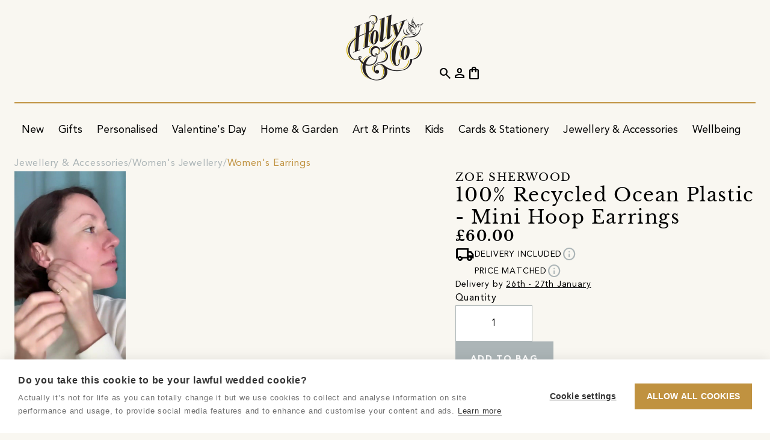

--- FILE ---
content_type: text/html;charset=utf-8
request_url: https://holly.co/shop/product/100-recycled-ocean-plastic-mini-hoop-earrings/f6cf06b7-31b9-4aab-b23f-7038ec0811a6
body_size: 21592
content:
<!DOCTYPE html>
<html lang="en" dir="ltr" prefix="og: https://ogp.me/ns#">
    <head>
        <script nonce="8446623d-f410-4d80-8155-b83c07eff635" type="text/javascript">window.hco = window.hco || {};</script>
                <!-- cookie-hub -->
                <script nonce="8446623d-f410-4d80-8155-b83c07eff635" src="https://cdn.cookiehub.eu/c2/8cda4b49.js"></script>
                <script nonce="8446623d-f410-4d80-8155-b83c07eff635" type="text/javascript">
                    (function() {
                        if (window.cookiehub && typeof window.cookiehub.load === 'function') {
                            window.cookiehub.load({
                                onStatusChange: function (status, previousStatus) {
                                    if (window.hco) {
                                        const analytics = this.hasConsented('analytics');
                                        const marketing = this.hasConsented('marketing');

                                        if (window.hco.Firebase && typeof window.hco.Firebase.updateConsent === 'function') {
                                            window.hco.Firebase.updateConsent(analytics, marketing);
                                        }

                                        if (window.hco.GoogleAds && typeof window.hco.GoogleAds.updateConsent === 'function') {
                                            window.hco.GoogleAds.updateConsent(marketing);
                                        }

                                        if (window.hco.Facebook && typeof window.hco.Facebook.updateConsent === 'function') {
                                            window.hco.Facebook.updateConsent(marketing);
                                        }

                                        if (window.hco.Pinterest && typeof window.hco.Pinterest.updateConsent === 'function') {
                                            window.hco.Pinterest.updateConsent(marketing);
                                        }

                                        if (window.hco.Clarity && typeof window.hco.Clarity.updateConsent === 'function') {
                                            window.hco.Clarity.updateConsent(analytics);
                                        }
                                    }
                                }
                            });
                        }
                    })();
                </script>
                <!-- /cookie-hub -->

        <title>100% Recycled Ocean Plastic - Mini Hoop Earrings - Holly &amp; Co</title>

        <meta charset="utf-8" />
        <meta name="viewport" content="width=device-width, initial-scale=1.0" />
        <meta name="description" content="Classic - Mini Hoops, that are kind on our planet.Designed to start a conversation and help ‘Save’ our ‘Earth’.Continuing the story from our This is &#39;Me&#39; col..." />
        
        

            <link rel="canonical" href="https://holly.co/shop/product/100-recycled-ocean-plastic-mini-hoop-earrings/f6cf06b7-31b9-4aab-b23f-7038ec0811a6" />
            <meta property="og:url" content="https://holly.co/shop/product/100-recycled-ocean-plastic-mini-hoop-earrings/f6cf06b7-31b9-4aab-b23f-7038ec0811a6" />
        <meta property="og:site_name" content="Holly & Co" />
        <meta property="og:type" content="website" />
        <meta property="og:title" content="100% Recycled Ocean Plastic - Mini Hoop Earrings" />
        <meta property="og:description" content="Classic - Mini Hoops, that are kind on our planet.Designed to start a conversation and help ‘Save’ our ‘Earth’.Continuing the story from our This is &#39;Me&#39; col..." />
        <meta property="og:locale" content="en_GB" />
            <meta property="og:image" content="https://holly.co/assets/images/products/e844fddd-b8fc-4884-945d-603a034b503a-thumb.webp" />
            <meta property="og:image:alt" content="100% Recycled Ocean Plastic - Mini Hoop Earrings" />

        <meta name="msapplication-TileColor" content="#f9f7f1" />
        <meta name="msapplication-config" content="/assets/browserconfig.xml" />
            
            
            
            
            <meta name="theme-color" content="#1a2448" />
            
            
            
            

        <link rel="apple-touch-icon" sizes="180x180" href="/assets/apple-touch-icon.png" />
        <link rel="icon" type="image/png" sizes="32x32" href="/assets/favicon-32x32.png" />
        <link rel="icon" type="image/png" sizes="16x16" href="/assets/favicon-16x16.png" />
        <link rel="manifest" href="/assets/site.webmanifest" />
        <link rel="mask-icon" href="/assets/safari-pinned-tab.svg" color="#c09240" />
        <link rel="shortcut icon" href="/assets/favicon.ico" />

        <style>
            [class^=material] {
                font-size: 0;
                min-width: 1ch;
                text-indent: -9999px;
            }
        </style>

        <link rel="preload" href="/assets/e49f6cf/fonts/material-symbols-outlined.woff2" as="font" type="font/woff2" crossorigin="anonymous" />
        <link rel="preload" href="/assets/e49f6cf/fonts/CoreCircus.woff2" as="font" type="font/woff2" crossorigin="anonymous" />

        <link rel="preload" href="/assets/e49f6cf/images/placeholder.webp" as="image" />
        <link rel="preload" href="/assets/e49f6cf/images/placeholder-aspect-landscape.webp" as="image" />
        <link rel="preload" href="/assets/e49f6cf/images/placeholder-aspect-none.webp" as="image" />
        <link rel="preload" href="/assets/e49f6cf/images/placeholder-aspect-portrait.webp" as="image" />
        <link rel="preload" href="/assets/e49f6cf/images/placeholder-aspect-square.webp" as="image" />

        <link href="/assets/e49f6cf/css/core.css" rel="stylesheet" type="text/css" />

        <script nonce="8446623d-f410-4d80-8155-b83c07eff635" defer type="module" src="/assets/e49f6cf/javascript/core.js"></script>
        <script nonce="8446623d-f410-4d80-8155-b83c07eff635" defer src="/assets/e49f6cf/javascript/application-basket.js"></script>

        <link rel="dns-prefetch" href="https://firebase.googleapis.com" />
    </head>
    <body data-identifier="f6cf06b7-31b9-4aab-b23f-7038ec0811a6"    data-revision="e49f6cf" data-javascript="{&quot;log&quot;:{&quot;level&quot;:1,&quot;events&quot;:true}}" data-firebase="{&quot;storageBucket&quot;:&quot;hollyco-69ffd.appspot.com&quot;,&quot;apiKey&quot;:&quot;AIzaSyDI2TeykVFIzxcZDeNHyimfMEXyAA5Y69g&quot;,&quot;messagingSenderId&quot;:&quot;575234895258&quot;,&quot;appId&quot;:&quot;1:575234895258:web:3d2218416f1a28ae9cde23&quot;,&quot;projectId&quot;:&quot;hollyco-69ffd&quot;,&quot;measurementId&quot;:&quot;G-8WQC90ELF8&quot;,&quot;adsId&quot;:&quot;AW-11402235257&quot;,&quot;authDomain&quot;:&quot;hollyco-69ffd.firebaseapp.com&quot;}" data-meta="{&quot;api&quot;:{&quot;graphable&quot;:true},&quot;pixel&quot;:{&quot;id&quot;:&quot;1027059028566200&quot;}}" data-pinterest="{&quot;tag&quot;:{&quot;id&quot;:&quot;2613028153781&quot;,&quot;enhancedMatch&quot;:true}}" data-klaviyo="XTCXRC" data-clarity="tb5xibtnin" data-shopbox="XFIKiDBdrhhq8gpaHIKs" class="sb-product-details" data-mdc="FRV9-J8XZ">
        <div class="frame">
                    <div data-block-ref="site-messages" class="block site-messages carousel block--theme-navy site-messages--alignment-center site-messages--text-transform-uppercase" data-post-process="true" data-autoplay="true" data-speed="4000" data-fade="true" data-arrows="false" data-dots="false" data-draggable="false" data-uuid="55294fa1-1fab-4c53-99e8-cb7898e170a7">
            <div class="block__container block__container--grid" data-implementation="flickity" data-renderer="published">
                <article class="carousel__item site-messages__item" data-acl-block><a class="site-messages__link" href="&#x2F;club-holly-co"><div class="site-messages__text">Want 10% off your order? Join Club Holly &amp; Co</div></a></article><article class="carousel__item site-messages__item"><div class="site-messages__text">DELIVERY INCLUDED ON ALL ITEMS OVER £5</div></article>
            </div>
            
        </div>


            <header class="block header">
                <div class="block__container">
                    <a href="/" class="logo header__logo" aria-label="Go to the Holly & Co Homepage">
                        <picture>
                            <source type="image/webp" media="(max-width: 991.8px)" srcset="/assets/images/logo-light.webp" width="70" height="60" />
                            <source type="image/webp" srcset="/assets/images/logo-light.webp" />
                            <img class="logo__image" loading="eager" src="/assets/images/logo-light.png" alt="Holly & Co" width="128" height="110" />
                        </picture>
                    </a>

                    <div class="header__primary">
                        <button class="cta cta--icon hide-media-above-lg header__search"><span class="material-symbols-outlined">search</span></button>
                        <button class="cta cta--icon hide-media-above-lg header__burger"><span class="material-symbols-outlined">menu</span></button>
                        <button class="cta cta--icon header__close" style="display: none;"><span class="material-symbols-outlined">close</span></button>
                        <nav class="block navigation" data-uuid="a7ff542f-289a-4240-8631-fe37bae8bd3c" data-event-binding="{&quot;name&quot;: &quot;nav_interaction&quot;, &quot;properties&quot;: [&quot;nav_item&quot;, &quot;layout_context&quot;]}">
    <div class="block__container">
        <ul class="navigation__list">
                <li><div class="navigation-group navigation-item  " data-event-context>
    <a class="navigation-group__link navigation-item__link" href="&#x2F;shop" data-event-target>
        <span class="navigation-group__text navigation-item__text" data-event-property="nav_item">Shop</span>
    </a>
    <div class="navigation-group__scroll">
        <ul class="navigation-group__list">
                <li><div class="navigation-group navigation-item  " data-event-context>
    <a class="navigation-group__link navigation-item__link" href="&#x2F;shop&#x2F;new-arrivals" data-event-target>
        <span class="navigation-group__text navigation-item__text" data-event-property="nav_item">New</span>
    </a>
    <div class="navigation-group__scroll">
        <ul class="navigation-group__list">
                <li><div class="navigation-item   hide-media-above-lg" data-event-context>
    <a class="navigation-item__link" href="&#x2F;shop&#x2F;new-arrivals" data-event-target>
        <span class="navigation-item__text" data-event-property="nav_item">Shop All New Arrivals</span>
    </a>
</div>
</li>
                <li><div class="navigation-group navigation-item  " data-event-context>
    <a class="navigation-group__link navigation-item__link" href="&#x2F;shop&#x2F;new-arrivals" data-event-target>
        <span class="navigation-group__text navigation-item__text" data-event-property="nav_item">New Arrivals</span>
    </a>
    <div class="navigation-group__scroll">
        <ul class="navigation-group__list">
                <li><div class="navigation-item   " data-event-context>
    <a class="navigation-item__link" href="&#x2F;shop&#x2F;new-arrivals" data-event-target>
        <span class="navigation-item__text" data-event-property="nav_item">New In</span>
    </a>
</div>
</li>
                <li><div class="navigation-item   " data-event-context>
    <a class="navigation-item__link" href="&#x2F;shop&#x2F;bestsellers" data-event-target>
        <span class="navigation-item__text" data-event-property="nav_item">Bestsellers</span>
    </a>
</div>
</li>
                <li><div class="navigation-item   " data-event-context>
    <a class="navigation-item__link" href="&#x2F;shop&#x2F;new-arrivals?e880947a-356e-44a9-8af1-e7f9b659ebca-ft-category&#x3D;91e18c84-60d8-46d7-9b8a-04a07ab5f2b5" data-event-target>
        <span class="navigation-item__text" data-event-property="nav_item">New In Home &amp; Garden</span>
    </a>
</div>
</li>
                <li><div class="navigation-item   " data-event-context>
    <a class="navigation-item__link" href="&#x2F;shop&#x2F;new-arrivals?e880947a-356e-44a9-8af1-e7f9b659ebca-ft-category&#x3D;d7d597bd-47df-45ce-824b-ff6c7d1c453d" data-event-target>
        <span class="navigation-item__text" data-event-property="nav_item">New In Art &amp; Prints</span>
    </a>
</div>
</li>
                <li><div class="navigation-item   " data-event-context>
    <a class="navigation-item__link" href="&#x2F;shop&#x2F;new-arrivals?e880947a-356e-44a9-8af1-e7f9b659ebca-ft-category&#x3D;060ba4fc-4c6c-4aaa-a2c7-19f5fe857f39" data-event-target>
        <span class="navigation-item__text" data-event-property="nav_item">New In Food &amp; Drink</span>
    </a>
</div>
</li>
                <li><div class="navigation-item   " data-event-context>
    <a class="navigation-item__link" href="&#x2F;shop&#x2F;new-arrivals?e880947a-356e-44a9-8af1-e7f9b659ebca-ft-category&#x3D;47d1f82f-8fc8-46df-bd04-a4bee3a33d67" data-event-target>
        <span class="navigation-item__text" data-event-property="nav_item">New In Kids</span>
    </a>
</div>
</li>
        </ul>
    </div>
</div>
</li>
                <li><div class="navigation-group navigation-item  " data-event-context>
    <a class="navigation-group__link navigation-item__link" href="&#x2F;shop&#x2F;new-arrivals" data-event-target>
        <span class="navigation-group__text navigation-item__text" data-event-property="nav_item">By Price</span>
    </a>
    <div class="navigation-group__scroll">
        <ul class="navigation-group__list">
                <li><div class="navigation-item   " data-event-context>
    <a class="navigation-item__link" href="&#x2F;shop&#x2F;new-arrivals?e880947a-356e-44a9-8af1-e7f9b659ebca-ft-price&#x3D;0&amp;e880947a-356e-44a9-8af1-e7f9b659ebca-ft-price&#x3D;1" data-event-target>
        <span class="navigation-item__text" data-event-property="nav_item">Under £30</span>
    </a>
</div>
</li>
                <li><div class="navigation-item   " data-event-context>
    <a class="navigation-item__link" href="&#x2F;shop&#x2F;new-arrivals?e880947a-356e-44a9-8af1-e7f9b659ebca-ft-price&#x3D;2" data-event-target>
        <span class="navigation-item__text" data-event-property="nav_item">Under £50</span>
    </a>
</div>
</li>
                <li><div class="navigation-item   " data-event-context>
    <a class="navigation-item__link" href="&#x2F;shop&#x2F;new-arrivals?e880947a-356e-44a9-8af1-e7f9b659ebca-ft-price&#x3D;3" data-event-target>
        <span class="navigation-item__text" data-event-property="nav_item">Under £100</span>
    </a>
</div>
</li>
                <li><div class="navigation-item   " data-event-context>
    <a class="navigation-item__link" href="&#x2F;shop&#x2F;new-arrivals?e880947a-356e-44a9-8af1-e7f9b659ebca-ft-price&#x3D;4" data-event-target>
        <span class="navigation-item__text" data-event-property="nav_item">Over £100</span>
    </a>
</div>
</li>
        </ul>
    </div>
</div>
</li>
                <li><div class="navigation-group navigation-item  " data-event-context>
    <a class="navigation-group__link navigation-item__link" href="&#x2F;shop&#x2F;new-arrivals" data-event-target>
        <span class="navigation-group__text navigation-item__text" data-event-property="nav_item">New Edits</span>
    </a>
    <div class="navigation-group__scroll">
        <ul class="navigation-group__list">
                <li><div class="navigation-item   " data-event-context>
    <a class="navigation-item__link" href="&#x2F;shop&#x2F;home-and-garden&#x2F;calming-sanctuaries" data-event-target>
        <span class="navigation-item__text" data-event-property="nav_item">Calming Sanctuaries</span>
    </a>
</div>
</li>
                <li><div class="navigation-item   " data-event-context>
    <a class="navigation-item__link" href="&#x2F;shop&#x2F;art-and-prints&#x2F;motivational-art" data-event-target>
        <span class="navigation-item__text" data-event-property="nav_item">Motivational Art</span>
    </a>
</div>
</li>
                <li><div class="navigation-item   " data-event-context>
    <a class="navigation-item__link" href="&#x2F;shop&#x2F;home-and-garden&#x2F;winter-home" data-event-target>
        <span class="navigation-item__text" data-event-property="nav_item">Winter Home</span>
    </a>
</div>
</li>
                <li><div class="navigation-item   " data-event-context>
    <a class="navigation-item__link" href="&#x2F;shop&#x2F;cards-stationery-and-books&#x2F;planning-and-organising" data-event-target>
        <span class="navigation-item__text" data-event-property="nav_item">Planning &amp; Organising</span>
    </a>
</div>
</li>
        </ul>
    </div>
</div>
</li>
                <li><div class="navigation-group navigation-item  " data-event-context>
    <a class="navigation-group__link navigation-item__link" href="&#x2F;shop&#x2F;new-arrivals" data-event-target>
        <span class="navigation-group__text navigation-item__text" data-event-property="nav_item">New Co&#39;s</span>
    </a>
    <div class="navigation-group__scroll">
        <ul class="navigation-group__list">
                <li><div class="navigation-item   " data-event-context>
    <a class="navigation-item__link" href="&#x2F;storefront&#x2F;mimi-dickson" data-event-target>
        <span class="navigation-item__text" data-event-property="nav_item">Mimi Dickson</span>
    </a>
</div>
</li>
                <li><div class="navigation-item   " data-event-context>
    <a class="navigation-item__link" href="&#x2F;storefront&#x2F;sundae-press" data-event-target>
        <span class="navigation-item__text" data-event-property="nav_item">Sundae Press</span>
    </a>
</div>
</li>
                <li><div class="navigation-item   " data-event-context>
    <a class="navigation-item__link" href="&#x2F;storefront&#x2F;lee-foster-wilson" data-event-target>
        <span class="navigation-item__text" data-event-property="nav_item">Lee Foster-Wilson</span>
    </a>
</div>
</li>
                <li><div class="navigation-item   " data-event-context>
    <a class="navigation-item__link" href="&#x2F;storefront&#x2F;fizzel-preserves" data-event-target>
        <span class="navigation-item__text" data-event-property="nav_item">Fizzel Preserves</span>
    </a>
</div>
</li>
                <li><div class="navigation-item   " data-event-context>
    <a class="navigation-item__link" href="&#x2F;storefront&#x2F;classic-cassette-prints" data-event-target>
        <span class="navigation-item__text" data-event-property="nav_item">Classic Cassette Prints</span>
    </a>
</div>
</li>
                <li><div class="navigation-item   " data-event-context>
    <a class="navigation-item__link" href="&#x2F;storefront&#x2F;tired-starling-studio" data-event-target>
        <span class="navigation-item__text" data-event-property="nav_item">Tired Starling Studio</span>
    </a>
</div>
</li>
        </ul>
    </div>
</div>
</li>
        </ul>
    </div>
</div>
</li>
                <li><div class="navigation-group navigation-item  " data-event-context>
    <a class="navigation-group__link navigation-item__link" href="&#x2F;shop&#x2F;gifts" data-event-target>
        <span class="navigation-group__text navigation-item__text" data-event-property="nav_item">Gifts</span>
    </a>
    <div class="navigation-group__scroll">
        <ul class="navigation-group__list">
                <li><div class="navigation-item   hide-media-above-lg" data-event-context>
    <a class="navigation-item__link" href="&#x2F;shop&#x2F;gifts" data-event-target>
        <span class="navigation-item__text" data-event-property="nav_item">All Gifts</span>
    </a>
</div>
</li>
                <li><div class="navigation-item   hide-media-above-lg" data-event-context>
    <a class="navigation-item__link" href="&#x2F;shop&#x2F;gifts&#x2F;by-type&#x2F;bestselling-gifts" data-event-target>
        <span class="navigation-item__text" data-event-property="nav_item">Bestselling Gifts</span>
    </a>
</div>
</li>
                <li><div class="navigation-item   hide-media-above-lg" data-event-context>
    <a class="navigation-item__link" href="&#x2F;shop&#x2F;gifts&#x2F;by-type&#x2F;personalised-gifts" data-event-target>
        <span class="navigation-item__text" data-event-property="nav_item">Personalised Gifts</span>
    </a>
</div>
</li>
                <li><div class="navigation-item   hide-media-above-lg" data-event-context>
    <a class="navigation-item__link" href="&#x2F;shop&#x2F;gifts&#x2F;by-recipient&#x2F;her" data-event-target>
        <span class="navigation-item__text" data-event-property="nav_item">Gifts For Her</span>
    </a>
</div>
</li>
                <li><div class="navigation-item   hide-media-above-lg" data-event-context>
    <a class="navigation-item__link" href="&#x2F;shop&#x2F;gifts&#x2F;by-recipient&#x2F;him" data-event-target>
        <span class="navigation-item__text" data-event-property="nav_item">Gifts For Him</span>
    </a>
</div>
</li>
                <li><div class="navigation-group navigation-item  " data-event-context>
    <a class="navigation-group__link navigation-item__link" href="&#x2F;shop&#x2F;gifts" data-event-target>
        <span class="navigation-group__text navigation-item__text" data-event-property="nav_item">Gifts By Price</span>
    </a>
    <div class="navigation-group__scroll">
        <ul class="navigation-group__list">
                <li><div class="navigation-item   " data-event-context>
    <a class="navigation-item__link" href="&#x2F;shop&#x2F;gifts&#x2F;by-type&#x2F;gifts-under-15" data-event-target>
        <span class="navigation-item__text" data-event-property="nav_item">Gifts Under £15</span>
    </a>
</div>
</li>
                <li><div class="navigation-item   " data-event-context>
    <a class="navigation-item__link" href="&#x2F;shop&#x2F;gifts&#x2F;by-type&#x2F;gifts-under-30" data-event-target>
        <span class="navigation-item__text" data-event-property="nav_item">Gifts Under £30</span>
    </a>
</div>
</li>
                <li><div class="navigation-item   " data-event-context>
    <a class="navigation-item__link" href="&#x2F;shop&#x2F;gifts&#x2F;by-type&#x2F;under-50" data-event-target>
        <span class="navigation-item__text" data-event-property="nav_item">Gifts Under £50</span>
    </a>
</div>
</li>
                <li><div class="navigation-item   " data-event-context>
    <a class="navigation-item__link" href="&#x2F;shop&#x2F;gifts&#x2F;by-type&#x2F;blow-the-budget-gifts" data-event-target>
        <span class="navigation-item__text" data-event-property="nav_item">Showstopper Gifts</span>
    </a>
</div>
</li>
                <li><div class="navigation-item   " data-event-context>
    <a class="navigation-item__link" href="&#x2F;shop&#x2F;gifts&#x2F;by-type&#x2F;hollys-gift-picks" data-event-target>
        <span class="navigation-item__text" data-event-property="nav_item">Holly&#39;s Gift Picks</span>
    </a>
</div>
</li>
                <li><div class="navigation-item   " data-event-context>
    <a class="navigation-item__link" href="&#x2F;shop&#x2F;gifts&#x2F;by-type&#x2F;speedy-gifts" data-event-target>
        <span class="navigation-item__text" data-event-property="nav_item">Speedy Gifts</span>
    </a>
</div>
</li>
                <li><div class="navigation-item   " data-event-context>
    <a class="navigation-item__link" href="&#x2F;shop&#x2F;gifts&#x2F;by-type&#x2F;bestselling-gifts" data-event-target>
        <span class="navigation-item__text" data-event-property="nav_item">Bestselling Gifts</span>
    </a>
</div>
</li>
                <li><div class="navigation-item   " data-event-context>
    <a class="navigation-item__link" href="&#x2F;shop&#x2F;gifts&#x2F;by-type&#x2F;personalised-gifts" data-event-target>
        <span class="navigation-item__text" data-event-property="nav_item">Personalised Gifts</span>
    </a>
</div>
</li>
        </ul>
    </div>
</div>
</li>
                <li><div class="navigation-group navigation-item  " data-event-context>
    <a class="navigation-group__link navigation-item__link" href="&#x2F;shop&#x2F;gifts&#x2F;by-recipient" data-event-target>
        <span class="navigation-group__text navigation-item__text" data-event-property="nav_item">Gifts By Recipient</span>
    </a>
    <div class="navigation-group__scroll">
        <ul class="navigation-group__list">
                <li><div class="navigation-item   hide-media-above-lg" data-event-context>
    <a class="navigation-item__link" href="&#x2F;shop&#x2F;gifts&#x2F;by-recipient" data-event-target>
        <span class="navigation-item__text" data-event-property="nav_item">Shop All Gifts By Recipient</span>
    </a>
</div>
</li>
                <li><div class="navigation-item   " data-event-context>
    <a class="navigation-item__link" href="&#x2F;shop&#x2F;gifts&#x2F;by-recipient&#x2F;her" data-event-target>
        <span class="navigation-item__text" data-event-property="nav_item">Gifts For Her</span>
    </a>
</div>
</li>
                <li><div class="navigation-item   " data-event-context>
    <a class="navigation-item__link" href="&#x2F;shop&#x2F;gifts&#x2F;by-recipient&#x2F;him" data-event-target>
        <span class="navigation-item__text" data-event-property="nav_item">Gifts For Him</span>
    </a>
</div>
</li>
                <li><div class="navigation-item   " data-event-context>
    <a class="navigation-item__link" href="&#x2F;shop&#x2F;gifts&#x2F;by-recipient&#x2F;friends" data-event-target>
        <span class="navigation-item__text" data-event-property="nav_item">Gifts For Friends</span>
    </a>
</div>
</li>
                <li><div class="navigation-item   " data-event-context>
    <a class="navigation-item__link" href="&#x2F;shop&#x2F;gifts&#x2F;by-recipient&#x2F;kids" data-event-target>
        <span class="navigation-item__text" data-event-property="nav_item">Gifts For Kids</span>
    </a>
</div>
</li>
                <li><div class="navigation-item   " data-event-context>
    <a class="navigation-item__link" href="&#x2F;shop&#x2F;gifts&#x2F;by-life-moments&#x2F;birthday-gifts&#x2F;kids" data-event-target>
        <span class="navigation-item__text" data-event-property="nav_item">Gifts For Kids By Age</span>
    </a>
</div>
</li>
                <li><div class="navigation-item   " data-event-context>
    <a class="navigation-item__link" href="&#x2F;shop&#x2F;gifts&#x2F;by-recipient&#x2F;babies" data-event-target>
        <span class="navigation-item__text" data-event-property="nav_item">Gifts For Babies</span>
    </a>
</div>
</li>
                <li><div class="navigation-item   " data-event-context>
    <a class="navigation-item__link" href="&#x2F;shop&#x2F;gifts&#x2F;by-recipient&#x2F;mums" data-event-target>
        <span class="navigation-item__text" data-event-property="nav_item">Gifts For Mums</span>
    </a>
</div>
</li>
                <li><div class="navigation-item   " data-event-context>
    <a class="navigation-item__link" href="&#x2F;shop&#x2F;gifts&#x2F;by-recipient&#x2F;dads" data-event-target>
        <span class="navigation-item__text" data-event-property="nav_item">Gifts For Dads</span>
    </a>
</div>
</li>
                <li><div class="navigation-item   " data-event-context>
    <a class="navigation-item__link" href="&#x2F;shop&#x2F;gifts&#x2F;by-recipient&#x2F;pets" data-event-target>
        <span class="navigation-item__text" data-event-property="nav_item">Gifts For Pets</span>
    </a>
</div>
</li>
                <li><div class="navigation-item   " data-event-context>
    <a class="navigation-item__link" href="&#x2F;shop&#x2F;gifts&#x2F;by-recipient&#x2F;teen-girls" data-event-target>
        <span class="navigation-item__text" data-event-property="nav_item">Gifts For Teen Girls</span>
    </a>
</div>
</li>
        </ul>
    </div>
</div>
</li>
                <li><div class="navigation-group navigation-item  " data-event-context>
    <a class="navigation-group__link navigation-item__link" href="&#x2F;shop&#x2F;gifts&#x2F;by-interest" data-event-target>
        <span class="navigation-group__text navigation-item__text" data-event-property="nav_item">Gifts By Interest</span>
    </a>
    <div class="navigation-group__scroll">
        <ul class="navigation-group__list">
                <li><div class="navigation-item   hide-media-above-lg" data-event-context>
    <a class="navigation-item__link" href="&#x2F;shop&#x2F;gifts&#x2F;by-interest" data-event-target>
        <span class="navigation-item__text" data-event-property="nav_item">Shop All Gifts By Interest</span>
    </a>
</div>
</li>
                <li><div class="navigation-item   " data-event-context>
    <a class="navigation-item__link" href="&#x2F;shop&#x2F;gifts&#x2F;by-interest&#x2F;makers-and-crafters" data-event-target>
        <span class="navigation-item__text" data-event-property="nav_item">Makers &amp; Crafters</span>
    </a>
</div>
</li>
                <li><div class="navigation-item   " data-event-context>
    <a class="navigation-item__link" href="&#x2F;shop&#x2F;gifts&#x2F;by-interest&#x2F;foodies" data-event-target>
        <span class="navigation-item__text" data-event-property="nav_item">Foodies</span>
    </a>
</div>
</li>
                <li><div class="navigation-item   " data-event-context>
    <a class="navigation-item__link" href="&#x2F;shop&#x2F;gifts&#x2F;by-interest&#x2F;gardeners" data-event-target>
        <span class="navigation-item__text" data-event-property="nav_item">Gardeners</span>
    </a>
</div>
</li>
                <li><div class="navigation-item   " data-event-context>
    <a class="navigation-item__link" href="&#x2F;shop&#x2F;gifts&#x2F;by-interest&#x2F;music-lovers" data-event-target>
        <span class="navigation-item__text" data-event-property="nav_item">Music Lovers</span>
    </a>
</div>
</li>
                <li><div class="navigation-item   " data-event-context>
    <a class="navigation-item__link" href="&#x2F;shop&#x2F;gifts&#x2F;by-interest&#x2F;pampering-gifts" data-event-target>
        <span class="navigation-item__text" data-event-property="nav_item">Pampering Gifts</span>
    </a>
</div>
</li>
                <li><div class="navigation-item   " data-event-context>
    <a class="navigation-item__link" href="&#x2F;shop&#x2F;gifts&#x2F;by-interest&#x2F;outdoorsy-types" data-event-target>
        <span class="navigation-item__text" data-event-property="nav_item">Outdoorsy Types</span>
    </a>
</div>
</li>
                <li><div class="navigation-item   " data-event-context>
    <a class="navigation-item__link" href="&#x2F;shop&#x2F;gifts&#x2F;by-interest&#x2F;bird-watchers" data-event-target>
        <span class="navigation-item__text" data-event-property="nav_item">Bird Watchers</span>
    </a>
</div>
</li>
                <li><div class="navigation-item   " data-event-context>
    <a class="navigation-item__link" href="&#x2F;shop&#x2F;gifts&#x2F;by-interest&#x2F;sports-enthusiasts" data-event-target>
        <span class="navigation-item__text" data-event-property="nav_item">Sports Enthusiasts</span>
    </a>
</div>
</li>
                <li><div class="navigation-item   " data-event-context>
    <a class="navigation-item__link" href="&#x2F;shop&#x2F;gifts&#x2F;by-interest&#x2F;head-chefs" data-event-target>
        <span class="navigation-item__text" data-event-property="nav_item">Head Chefs</span>
    </a>
</div>
</li>
                <li><div class="navigation-item   " data-event-context>
    <a class="navigation-item__link" href="&#x2F;shop&#x2F;gifts&#x2F;by-interest&#x2F;wild-swimming" data-event-target>
        <span class="navigation-item__text" data-event-property="nav_item">Wild Swimming</span>
    </a>
</div>
</li>
                <li><div class="navigation-item   " data-event-context>
    <a class="navigation-item__link" href="&#x2F;shop&#x2F;gifts&#x2F;by-interest&#x2F;seaside-lovers" data-event-target>
        <span class="navigation-item__text" data-event-property="nav_item">Seaside Lovers</span>
    </a>
</div>
</li>
                <li><div class="navigation-item   " data-event-context>
    <a class="navigation-item__link" href="&#x2F;shop&#x2F;gifts&#x2F;by-interest&#x2F;mushroom-enthusiasts" data-event-target>
        <span class="navigation-item__text" data-event-property="nav_item">Mushroom Enthusiasts</span>
    </a>
</div>
</li>
                <li><div class="navigation-item   " data-event-context>
    <a class="navigation-item__link" href="&#x2F;shop&#x2F;gifts&#x2F;by-interest&#x2F;pet-parents" data-event-target>
        <span class="navigation-item__text" data-event-property="nav_item">Pet Parents</span>
    </a>
</div>
</li>
                <li><div class="navigation-item   hide-media-above-lg" data-event-context>
    <a class="navigation-item__link" href="&#x2F;shop&#x2F;gifts&#x2F;by-interest&#x2F;biscuit-dunkers" data-event-target>
        <span class="navigation-item__text" data-event-property="nav_item">Biscuit Dunkers</span>
    </a>
</div>
</li>
                <li><div class="navigation-item   hide-media-above-lg" data-event-context>
    <a class="navigation-item__link" href="&#x2F;shop&#x2F;gifts&#x2F;by-interest&#x2F;bookish-types" data-event-target>
        <span class="navigation-item__text" data-event-property="nav_item">Bookish Types</span>
    </a>
</div>
</li>
                <li><div class="navigation-item   hide-media-above-lg" data-event-context>
    <a class="navigation-item__link" href="&#x2F;shop&#x2F;gifts&#x2F;by-interest&#x2F;cocktail-gifts" data-event-target>
        <span class="navigation-item__text" data-event-property="nav_item">Cocktail Lovers</span>
    </a>
</div>
</li>
                <li><div class="navigation-item   hide-media-above-lg" data-event-context>
    <a class="navigation-item__link" href="&#x2F;shop&#x2F;gifts&#x2F;by-interest&#x2F;nostalgic-gifts" data-event-target>
        <span class="navigation-item__text" data-event-property="nav_item">Nostalgic Gifts</span>
    </a>
</div>
</li>
                <li><div class="navigation-item   hide-media-above-lg" data-event-context>
    <a class="navigation-item__link" href="&#x2F;shop&#x2F;gifts&#x2F;by-interest&#x2F;flower-market-frequenters" data-event-target>
        <span class="navigation-item__text" data-event-property="nav_item">Flower Lovers</span>
    </a>
</div>
</li>
                <li><div class="navigation-item   hide-media-above-lg" data-event-context>
    <a class="navigation-item__link" href="&#x2F;shop&#x2F;gifts&#x2F;by-interest&#x2F;cyclists" data-event-target>
        <span class="navigation-item__text" data-event-property="nav_item">Cyclists</span>
    </a>
</div>
</li>
        </ul>
    </div>
</div>
</li>
                <li><div class="navigation-group navigation-item  " data-event-context>
    <a class="navigation-group__link navigation-item__link" href="&#x2F;shop&#x2F;gifts&#x2F;by-life-moments" data-event-target>
        <span class="navigation-group__text navigation-item__text" data-event-property="nav_item">Gifts By Occasion</span>
    </a>
    <div class="navigation-group__scroll">
        <ul class="navigation-group__list">
                <li><div class="navigation-item   hide-media-above-lg" data-event-context>
    <a class="navigation-item__link" href="&#x2F;shop&#x2F;gifts&#x2F;by-life-moments" data-event-target>
        <span class="navigation-item__text" data-event-property="nav_item">Shop All Gifts By Occasion</span>
    </a>
</div>
</li>
                <li><div class="navigation-item   " data-event-context>
    <a class="navigation-item__link" href="&#x2F;shop&#x2F;gifts&#x2F;by-life-moments&#x2F;birthday-gifts" data-event-target>
        <span class="navigation-item__text" data-event-property="nav_item">Birthday Gifts</span>
    </a>
</div>
</li>
                <li><div class="navigation-item   " data-event-context>
    <a class="navigation-item__link" href="&#x2F;shop&#x2F;gifts&#x2F;by-life-moments&#x2F;anniversary-gifts" data-event-target>
        <span class="navigation-item__text" data-event-property="nav_item">Anniversary Gifts</span>
    </a>
</div>
</li>
                <li><div class="navigation-item   " data-event-context>
    <a class="navigation-item__link" href="&#x2F;shop&#x2F;gifts&#x2F;by-life-moments&#x2F;wedding-gifts" data-event-target>
        <span class="navigation-item__text" data-event-property="nav_item">Wedding Gifts</span>
    </a>
</div>
</li>
                <li><div class="navigation-item   " data-event-context>
    <a class="navigation-item__link" href="&#x2F;shop&#x2F;gifts&#x2F;by-life-moments&#x2F;congratulations-gifts" data-event-target>
        <span class="navigation-item__text" data-event-property="nav_item">Congratulations Gifts</span>
    </a>
</div>
</li>
                <li><div class="navigation-item   " data-event-context>
    <a class="navigation-item__link" href="&#x2F;shop&#x2F;gifts&#x2F;by-life-moments&#x2F;thank-you-gifts" data-event-target>
        <span class="navigation-item__text" data-event-property="nav_item">Thank You Gifts</span>
    </a>
</div>
</li>
                <li><div class="navigation-item   " data-event-context>
    <a class="navigation-item__link" href="&#x2F;shop&#x2F;gifts&#x2F;by-life-moments&#x2F;engagement-gifts" data-event-target>
        <span class="navigation-item__text" data-event-property="nav_item">Engagement Gifts</span>
    </a>
</div>
</li>
                <li><div class="navigation-item   " data-event-context>
    <a class="navigation-item__link" href="&#x2F;shop&#x2F;gifts&#x2F;by-life-moments&#x2F;housewarming-gifts" data-event-target>
        <span class="navigation-item__text" data-event-property="nav_item">Housewarming Gifts</span>
    </a>
</div>
</li>
                <li><div class="navigation-item   " data-event-context>
    <a class="navigation-item__link" href="&#x2F;shop&#x2F;gifts&#x2F;by-life-moments&#x2F;new-baby-gifts" data-event-target>
        <span class="navigation-item__text" data-event-property="nav_item">New Baby Gifts</span>
    </a>
</div>
</li>
                <li><div class="navigation-item   " data-event-context>
    <a class="navigation-item__link" href="&#x2F;shop&#x2F;gifts&#x2F;by-life-moments&#x2F;grief-and-loss-gifts" data-event-target>
        <span class="navigation-item__text" data-event-property="nav_item">Grief &amp; Loss Gifts</span>
    </a>
</div>
</li>
                <li><div class="navigation-item   " data-event-context>
    <a class="navigation-item__link" href="&#x2F;shop&#x2F;gifts&#x2F;by-life-moments&#x2F;cancer-and-illness-gifts" data-event-target>
        <span class="navigation-item__text" data-event-property="nav_item">Cancer &amp; Serious Illness Gifts</span>
    </a>
</div>
</li>
                <li><div class="navigation-item   " data-event-context>
    <a class="navigation-item__link" href="&#x2F;shop&#x2F;gifts&#x2F;by-life-moments&#x2F;tough-time" data-event-target>
        <span class="navigation-item__text" data-event-property="nav_item">Going Through A Tough Time Gifts</span>
    </a>
</div>
</li>
                <li><div class="navigation-item   " data-event-context>
    <a class="navigation-item__link" href="&#x2F;shop&#x2F;gifts&#x2F;by-life-moments&#x2F;new-job" data-event-target>
        <span class="navigation-item__text" data-event-property="nav_item">New Job Gifts</span>
    </a>
</div>
</li>
        </ul>
    </div>
</div>
</li>
                <li><div class="navigation-group navigation-item  " data-event-context>
    <a class="navigation-group__link navigation-item__link" href="&#x2F;shop&#x2F;cards-stationery-and-books&#x2F;cards-by-occasion" data-event-target>
        <span class="navigation-group__text navigation-item__text" data-event-property="nav_item">Cards By Occasion</span>
    </a>
    <div class="navigation-group__scroll">
        <ul class="navigation-group__list">
                <li><div class="navigation-item   hide-media-above-lg" data-event-context>
    <a class="navigation-item__link" href="&#x2F;shop&#x2F;cards-stationery-and-books&#x2F;cards-by-occasion" data-event-target>
        <span class="navigation-item__text" data-event-property="nav_item">Shop All Cards By Occasion</span>
    </a>
</div>
</li>
                <li><div class="navigation-item   " data-event-context>
    <a class="navigation-item__link" href="&#x2F;shop&#x2F;cards-stationery-and-books&#x2F;cards-by-occasion&#x2F;birthday-cards" data-event-target>
        <span class="navigation-item__text" data-event-property="nav_item">Birthday</span>
    </a>
</div>
</li>
                <li><div class="navigation-item   " data-event-context>
    <a class="navigation-item__link" href="&#x2F;shop&#x2F;cards-stationery-and-books&#x2F;cards-by-occasion&#x2F;kids-birthday-cards" data-event-target>
        <span class="navigation-item__text" data-event-property="nav_item">Kids&#39; Birthday</span>
    </a>
</div>
</li>
                <li><div class="navigation-item   " data-event-context>
    <a class="navigation-item__link" href="&#x2F;shop&#x2F;cards-stationery-and-books&#x2F;cards-by-age" data-event-target>
        <span class="navigation-item__text" data-event-property="nav_item">Birthday By Age</span>
    </a>
</div>
</li>
                <li><div class="navigation-item   " data-event-context>
    <a class="navigation-item__link" href="&#x2F;shop&#x2F;cards-stationery-and-books&#x2F;cards-by-occasion&#x2F;wedding-cards" data-event-target>
        <span class="navigation-item__text" data-event-property="nav_item">Wedding</span>
    </a>
</div>
</li>
                <li><div class="navigation-item   " data-event-context>
    <a class="navigation-item__link" href="&#x2F;shop&#x2F;cards-stationery-and-books&#x2F;cards-by-occasion&#x2F;anniversary-cards" data-event-target>
        <span class="navigation-item__text" data-event-property="nav_item">Anniversary</span>
    </a>
</div>
</li>
                <li><div class="navigation-item   " data-event-context>
    <a class="navigation-item__link" href="&#x2F;shop&#x2F;cards-stationery-and-books&#x2F;cards-by-occasion&#x2F;congratulations-cards" data-event-target>
        <span class="navigation-item__text" data-event-property="nav_item">Congratulations</span>
    </a>
</div>
</li>
                <li><div class="navigation-item   " data-event-context>
    <a class="navigation-item__link" href="&#x2F;shop&#x2F;cards-stationery-and-books&#x2F;cards-by-occasion&#x2F;new-baby-cards" data-event-target>
        <span class="navigation-item__text" data-event-property="nav_item">New Baby</span>
    </a>
</div>
</li>
                <li><div class="navigation-item   " data-event-context>
    <a class="navigation-item__link" href="&#x2F;shop&#x2F;cards-stationery-and-books&#x2F;cards-by-occasion&#x2F;new-home-cards" data-event-target>
        <span class="navigation-item__text" data-event-property="nav_item">New Home</span>
    </a>
</div>
</li>
                <li><div class="navigation-item   " data-event-context>
    <a class="navigation-item__link" href="&#x2F;shop&#x2F;cards-stationery-and-books&#x2F;cards-by-theme&#x2F;leaving-cards" data-event-target>
        <span class="navigation-item__text" data-event-property="nav_item">Leaving</span>
    </a>
</div>
</li>
        </ul>
    </div>
</div>
</li>
        </ul>
    </div>
</div>
</li>
                <li><div class="navigation-group navigation-item  " data-event-context>
    <a class="navigation-group__link navigation-item__link" href="&#x2F;shop&#x2F;personalised" data-event-target>
        <span class="navigation-group__text navigation-item__text" data-event-property="nav_item">Personalised</span>
    </a>
    <div class="navigation-group__scroll">
        <ul class="navigation-group__list">
                <li><div class="navigation-item   hide-media-above-lg" data-event-context>
    <a class="navigation-item__link" href="&#x2F;shop&#x2F;personalised" data-event-target>
        <span class="navigation-item__text" data-event-property="nav_item">All Personalised</span>
    </a>
</div>
</li>
                <li><div class="navigation-group navigation-item  " data-event-context>
    <a class="navigation-group__link navigation-item__link" href="&#x2F;shop&#x2F;gifts&#x2F;by-type&#x2F;personalised-gifts" data-event-target>
        <span class="navigation-group__text navigation-item__text" data-event-property="nav_item">Personalised Gifts</span>
    </a>
    <div class="navigation-group__scroll">
        <ul class="navigation-group__list">
                <li><div class="navigation-item   " data-event-context>
    <a class="navigation-item__link" href="&#x2F;shop&#x2F;gifts&#x2F;by-type&#x2F;personalised-gifts" data-event-target>
        <span class="navigation-item__text" data-event-property="nav_item">All Personalised Gifts</span>
    </a>
</div>
</li>
                <li><div class="navigation-item   " data-event-context>
    <a class="navigation-item__link" href="&#x2F;shop&#x2F;gifts&#x2F;by-type&#x2F;personalised-gifts&#x2F;her" data-event-target>
        <span class="navigation-item__text" data-event-property="nav_item">Gifts For Her</span>
    </a>
</div>
</li>
                <li><div class="navigation-item   " data-event-context>
    <a class="navigation-item__link" href="&#x2F;shop&#x2F;gifts&#x2F;by-type&#x2F;personalised-gifts&#x2F;him" data-event-target>
        <span class="navigation-item__text" data-event-property="nav_item">Gifts For Him</span>
    </a>
</div>
</li>
                <li><div class="navigation-item   " data-event-context>
    <a class="navigation-item__link" href="&#x2F;shop&#x2F;gifts&#x2F;by-type&#x2F;personalised-gifts&#x2F;kids" data-event-target>
        <span class="navigation-item__text" data-event-property="nav_item">Gifts For Kids</span>
    </a>
</div>
</li>
                <li><div class="navigation-item   " data-event-context>
    <a class="navigation-item__link" href="&#x2F;shop&#x2F;gifts&#x2F;by-recipient&#x2F;personalised-baby-gifts?e880947a-356e-44a9-8af1-e7f9b659ebca-ft-type&#x3D;personalised" data-event-target>
        <span class="navigation-item__text" data-event-property="nav_item">Baby Gifts</span>
    </a>
</div>
</li>
                <li><div class="navigation-item   " data-event-context>
    <a class="navigation-item__link" href="&#x2F;shop&#x2F;gifts&#x2F;by-recipient&#x2F;mums?e880947a-356e-44a9-8af1-e7f9b659ebca-ft-type&#x3D;personalised" data-event-target>
        <span class="navigation-item__text" data-event-property="nav_item">Gifts For Mums</span>
    </a>
</div>
</li>
                <li><div class="navigation-item   " data-event-context>
    <a class="navigation-item__link" href="&#x2F;shop&#x2F;gifts&#x2F;by-recipient&#x2F;dads?e880947a-356e-44a9-8af1-e7f9b659ebca-ft-type&#x3D;personalised" data-event-target>
        <span class="navigation-item__text" data-event-property="nav_item">Gifts For Dads</span>
    </a>
</div>
</li>
                <li><div class="navigation-item   " data-event-context>
    <a class="navigation-item__link" href="&#x2F;shop&#x2F;gifts&#x2F;by-recipient&#x2F;pets?e880947a-356e-44a9-8af1-e7f9b659ebca-ft-type&#x3D;personalised" data-event-target>
        <span class="navigation-item__text" data-event-property="nav_item">Gifts For Pets</span>
    </a>
</div>
</li>
                <li><div class="navigation-item   " data-event-context>
    <a class="navigation-item__link" href="&#x2F;shop&#x2F;gifts&#x2F;by-type&#x2F;gifts-under-30?e880947a-356e-44a9-8af1-e7f9b659ebca-ft-type&#x3D;personalised" data-event-target>
        <span class="navigation-item__text" data-event-property="nav_item">Gifts Under £30</span>
    </a>
</div>
</li>
                <li><div class="navigation-item   " data-event-context>
    <a class="navigation-item__link" href="&#x2F;shop&#x2F;gifts&#x2F;by-type&#x2F;under-50?e880947a-356e-44a9-8af1-e7f9b659ebca-ft-type&#x3D;personalised" data-event-target>
        <span class="navigation-item__text" data-event-property="nav_item">Gifts Under £50</span>
    </a>
</div>
</li>
        </ul>
    </div>
</div>
</li>
                <li><div class="navigation-group navigation-item  " data-event-context>
    <a class="navigation-group__link navigation-item__link" href="&#x2F;shop&#x2F;personalised" data-event-target>
        <span class="navigation-group__text navigation-item__text" data-event-property="nav_item">Gifts By Occasion</span>
    </a>
    <div class="navigation-group__scroll">
        <ul class="navigation-group__list">
                <li><div class="navigation-item   " data-event-context>
    <a class="navigation-item__link" href="&#x2F;shop&#x2F;gifts&#x2F;by-life-moments&#x2F;birthday-gifts&#x2F;personalised" data-event-target>
        <span class="navigation-item__text" data-event-property="nav_item">Birthday Gifts</span>
    </a>
</div>
</li>
                <li><div class="navigation-item   " data-event-context>
    <a class="navigation-item__link" href="&#x2F;shop&#x2F;gifts&#x2F;by-life-moments&#x2F;wedding-gifts?e880947a-356e-44a9-8af1-e7f9b659ebca-ft-type&#x3D;personalised" data-event-target>
        <span class="navigation-item__text" data-event-property="nav_item">Wedding Gifts</span>
    </a>
</div>
</li>
                <li><div class="navigation-item   " data-event-context>
    <a class="navigation-item__link" href="&#x2F;shop&#x2F;gifts&#x2F;by-life-moments&#x2F;anniversary-gifts&#x2F;personalised" data-event-target>
        <span class="navigation-item__text" data-event-property="nav_item">Anniversary Gifts</span>
    </a>
</div>
</li>
                <li><div class="navigation-item   " data-event-context>
    <a class="navigation-item__link" href="&#x2F;shop&#x2F;gifts&#x2F;by-life-moments&#x2F;grief-and-loss-gifts?e880947a-356e-44a9-8af1-e7f9b659ebca-ft-type&#x3D;personalised" data-event-target>
        <span class="navigation-item__text" data-event-property="nav_item">Grief &amp; Loss Gifts</span>
    </a>
</div>
</li>
        </ul>
    </div>
</div>
</li>
                <li><div class="navigation-group navigation-item  " data-event-context>
    <a class="navigation-group__link navigation-item__link" href="&#x2F;shop&#x2F;personalised" data-event-target>
        <span class="navigation-group__text navigation-item__text" data-event-property="nav_item">By Department</span>
    </a>
    <div class="navigation-group__scroll">
        <ul class="navigation-group__list">
                <li><div class="navigation-item   " data-event-context>
    <a class="navigation-item__link" href="&#x2F;shop&#x2F;home-and-garden&#x2F;personalised-home-decor" data-event-target>
        <span class="navigation-item__text" data-event-property="nav_item">Personalised Home</span>
    </a>
</div>
</li>
                <li><div class="navigation-item   " data-event-context>
    <a class="navigation-item__link" href="&#x2F;shop&#x2F;kids&#x2F;all?e880947a-356e-44a9-8af1-e7f9b659ebca-ft-type&#x3D;personalised" data-event-target>
        <span class="navigation-item__text" data-event-property="nav_item">Personalised Kids&#39; Finds</span>
    </a>
</div>
</li>
                <li><div class="navigation-item   " data-event-context>
    <a class="navigation-item__link" href="&#x2F;shop&#x2F;art-and-prints&#x2F;customised-and-personalised" data-event-target>
        <span class="navigation-item__text" data-event-property="nav_item">Customised &amp; Personalised Art</span>
    </a>
</div>
</li>
                <li><div class="navigation-item   " data-event-context>
    <a class="navigation-item__link" href="&#x2F;shop&#x2F;jewellery&#x2F;personalised-jewellery" data-event-target>
        <span class="navigation-item__text" data-event-property="nav_item">Personalised Jewellery</span>
    </a>
</div>
</li>
                <li><div class="navigation-item   " data-event-context>
    <a class="navigation-item__link" href="&#x2F;shop&#x2F;food-and-drink&#x2F;all?e880947a-356e-44a9-8af1-e7f9b659ebca-ft-type&#x3D;personalised" data-event-target>
        <span class="navigation-item__text" data-event-property="nav_item">Personalised Food &amp; Drink</span>
    </a>
</div>
</li>
                <li><div class="navigation-item   " data-event-context>
    <a class="navigation-item__link" href="&#x2F;shop&#x2F;cards-stationery-and-books&#x2F;personalised-cards" data-event-target>
        <span class="navigation-item__text" data-event-property="nav_item">Personalised Cards</span>
    </a>
</div>
</li>
                <li><div class="navigation-item   " data-event-context>
    <a class="navigation-item__link" href="&#x2F;shop&#x2F;cards-stationery-and-books&#x2F;personalised-stationery" data-event-target>
        <span class="navigation-item__text" data-event-property="nav_item">Personalised Stationery</span>
    </a>
</div>
</li>
        </ul>
    </div>
</div>
</li>
                <li><div class="navigation-group navigation-item  " data-event-context>
    <a class="navigation-group__link navigation-item__link" href="&#x2F;shop&#x2F;personalised" data-event-target>
        <span class="navigation-group__text navigation-item__text" data-event-property="nav_item">By Type</span>
    </a>
    <div class="navigation-group__scroll">
        <ul class="navigation-group__list">
                <li><div class="navigation-item   " data-event-context>
    <a class="navigation-item__link" href="&#x2F;shop&#x2F;home-and-garden&#x2F;personalised-ceramics" data-event-target>
        <span class="navigation-item__text" data-event-property="nav_item">Personalised Ceramics</span>
    </a>
</div>
</li>
                <li><div class="navigation-item   " data-event-context>
    <a class="navigation-item__link" href="&#x2F;shop&#x2F;gifts&#x2F;by-type&#x2F;embroidery?e880947a-356e-44a9-8af1-e7f9b659ebca-ft-type&#x3D;personalised&amp;e880947a-356e-44a9-8af1-e7f9b659ebca-page&#x3D;1#e880947a-356e-44a9-8af1-e7f9b659ebca" data-event-target>
        <span class="navigation-item__text" data-event-property="nav_item">Personalised Embroidery</span>
    </a>
</div>
</li>
                <li><div class="navigation-item   " data-event-context>
    <a class="navigation-item__link" href="&#x2F;shop&#x2F;gifts&#x2F;by-type&#x2F;portraits" data-event-target>
        <span class="navigation-item__text" data-event-property="nav_item">Personalised Portraits</span>
    </a>
</div>
</li>
                <li><div class="navigation-item   " data-event-context>
    <a class="navigation-item__link" href="&#x2F;shop&#x2F;gifts&#x2F;by-type&#x2F;memory-gifts?e880947a-356e-44a9-8af1-e7f9b659ebca-ft-type&#x3D;personalised#e880947a-356e-44a9-8af1-e7f9b659ebca" data-event-target>
        <span class="navigation-item__text" data-event-property="nav_item">Personalised Memory Gifts</span>
    </a>
</div>
</li>
                <li><div class="navigation-item   " data-event-context>
    <a class="navigation-item__link" href="&#x2F;shop&#x2F;gifts&#x2F;by-interest&#x2F;music-lovers?e880947a-356e-44a9-8af1-e7f9b659ebca-ft-type&#x3D;personalised" data-event-target>
        <span class="navigation-item__text" data-event-property="nav_item">Personalised Music Gifts</span>
    </a>
</div>
</li>
                <li><div class="navigation-item   " data-event-context>
    <a class="navigation-item__link" href="&#x2F;shop&#x2F;gifts&#x2F;by-type&#x2F;dates" data-event-target>
        <span class="navigation-item__text" data-event-property="nav_item">Personalised Date Gifts</span>
    </a>
</div>
</li>
                <li><div class="navigation-item   " data-event-context>
    <a class="navigation-item__link" href="&#x2F;shop&#x2F;gifts&#x2F;by-type&#x2F;location-gifts?e880947a-356e-44a9-8af1-e7f9b659ebca-ft-type&#x3D;personalised" data-event-target>
        <span class="navigation-item__text" data-event-property="nav_item">Location Gifts</span>
    </a>
</div>
</li>
                <li><div class="navigation-item   " data-event-context>
    <a class="navigation-item__link" href="&#x2F;shop&#x2F;gifts&#x2F;by-type&#x2F;initial" data-event-target>
        <span class="navigation-item__text" data-event-property="nav_item">Initial Gifts</span>
    </a>
</div>
</li>
        </ul>
    </div>
</div>
</li>
        </ul>
    </div>
</div>
</li>
                <li><div class="navigation-group navigation-item  " data-event-context>
    <a class="navigation-group__link navigation-item__link" href="&#x2F;shop&#x2F;valentines-day" data-event-target>
        <span class="navigation-group__text navigation-item__text" data-event-property="nav_item">Valentine&#39;s Day</span>
    </a>
    <div class="navigation-group__scroll">
        <ul class="navigation-group__list">
                <li><div class="navigation-item   hide-media-above-lg" data-event-context>
    <a class="navigation-item__link" href="&#x2F;shop&#x2F;valentines-day" data-event-target>
        <span class="navigation-item__text" data-event-property="nav_item">All Valentine&#39;s Day</span>
    </a>
</div>
</li>
                <li><div class="navigation-group navigation-item  " data-event-context>
    <a class="navigation-group__link navigation-item__link" href="&#x2F;shop&#x2F;valentines-day" data-event-target>
        <span class="navigation-group__text navigation-item__text" data-event-property="nav_item">Valentine&#39;s Day Gifts</span>
    </a>
    <div class="navigation-group__scroll">
        <ul class="navigation-group__list">
                <li><div class="navigation-item   " data-event-context>
    <a class="navigation-item__link" href="&#x2F;shop&#x2F;valentines-day&#x2F;gifts-for-him" data-event-target>
        <span class="navigation-item__text" data-event-property="nav_item">Gifts For Him</span>
    </a>
</div>
</li>
                <li><div class="navigation-item   " data-event-context>
    <a class="navigation-item__link" href="&#x2F;shop&#x2F;valentines-day&#x2F;gifts-for-her" data-event-target>
        <span class="navigation-item__text" data-event-property="nav_item">Gifts For Her</span>
    </a>
</div>
</li>
                <li><div class="navigation-item   " data-event-context>
    <a class="navigation-item__link" href="&#x2F;shop&#x2F;valentines-day&#x2F;gifts-for-friends" data-event-target>
        <span class="navigation-item__text" data-event-property="nav_item">Gifts For Friends</span>
    </a>
</div>
</li>
                <li><div class="navigation-item   " data-event-context>
    <a class="navigation-item__link" href="&#x2F;shop&#x2F;valentines-day&#x2F;gifts-for-kids" data-event-target>
        <span class="navigation-item__text" data-event-property="nav_item">Gifts For Kids</span>
    </a>
</div>
</li>
                <li><div class="navigation-item   " data-event-context>
    <a class="navigation-item__link" href="&#x2F;shop&#x2F;valentines-day&#x2F;gifts-under-15" data-event-target>
        <span class="navigation-item__text" data-event-property="nav_item">Gifts Under £15</span>
    </a>
</div>
</li>
                <li><div class="navigation-item   " data-event-context>
    <a class="navigation-item__link" href="&#x2F;shop&#x2F;valentines-day&#x2F;gifts-under-30" data-event-target>
        <span class="navigation-item__text" data-event-property="nav_item">Gifts For Under £30</span>
    </a>
</div>
</li>
                <li><div class="navigation-item   " data-event-context>
    <a class="navigation-item__link" href="&#x2F;shop&#x2F;valentines-day&#x2F;nostalgic-valentines-day-gifts" data-event-target>
        <span class="navigation-item__text" data-event-property="nav_item">Nostalgic Gifts</span>
    </a>
</div>
</li>
                <li><div class="navigation-item   " data-event-context>
    <a class="navigation-item__link" href="&#x2F;shop&#x2F;valentines-day&#x2F;art-gifts" data-event-target>
        <span class="navigation-item__text" data-event-property="nav_item">Art Gifts</span>
    </a>
</div>
</li>
                <li><div class="navigation-item   " data-event-context>
    <a class="navigation-item__link" href="&#x2F;shop&#x2F;valentines-day&#x2F;flowers" data-event-target>
        <span class="navigation-item__text" data-event-property="nav_item">Valentine&#39;s Day Flowers</span>
    </a>
</div>
</li>
                <li><div class="navigation-item   " data-event-context>
    <a class="navigation-item__link" href="&#x2F;shop&#x2F;valentines-day&#x2F;jewellery-gifts" data-event-target>
        <span class="navigation-item__text" data-event-property="nav_item">Jewellery Gifts</span>
    </a>
</div>
</li>
                <li><div class="navigation-item   " data-event-context>
    <a class="navigation-item__link" href="&#x2F;shop&#x2F;valentines-day&#x2F;heart-gifts" data-event-target>
        <span class="navigation-item__text" data-event-property="nav_item">Heart Gifts</span>
    </a>
</div>
</li>
        </ul>
    </div>
</div>
</li>
                <li><div class="navigation-group navigation-item  " data-event-context>
    <a class="navigation-group__link navigation-item__link" href="&#x2F;shop&#x2F;cards-stationery-and-books&#x2F;cards-by-season&#x2F;valentines-day-cards" data-event-target>
        <span class="navigation-group__text navigation-item__text" data-event-property="nav_item">Valentine&#39;s Day Cards</span>
    </a>
    <div class="navigation-group__scroll">
        <ul class="navigation-group__list">
                <li><div class="navigation-item   " data-event-context>
    <a class="navigation-item__link" href="&#x2F;shop&#x2F;cards-stationery-and-books&#x2F;cards-by-season&#x2F;valentines-day-cards" data-event-target>
        <span class="navigation-item__text" data-event-property="nav_item">All Valentine&#39;s Day Cards</span>
    </a>
</div>
</li>
                <li><div class="navigation-item   " data-event-context>
    <a class="navigation-item__link" href="&#x2F;shop&#x2F;valentines-day&#x2F;keepsake-cards" data-event-target>
        <span class="navigation-item__text" data-event-property="nav_item">Keepsake Valentine&#39;s Day Cards</span>
    </a>
</div>
</li>
        </ul>
    </div>
</div>
</li>
                <li><div class="navigation-group navigation-item  " data-event-context>
    <a class="navigation-group__link navigation-item__link" href="&#x2F;shop&#x2F;valentines-day" data-event-target>
        <span class="navigation-group__text navigation-item__text" data-event-property="nav_item">Valentine&#39;s Day Inspiration</span>
    </a>
    <div class="navigation-group__scroll">
        <ul class="navigation-group__list">
                <li><div class="navigation-item   " data-event-context>
    <a class="navigation-item__link" href="&#x2F;shop&#x2F;valentines-day&#x2F;home-decor" data-event-target>
        <span class="navigation-item__text" data-event-property="nav_item">Valentine&#39;s Day Home Decor</span>
    </a>
</div>
</li>
                <li><div class="navigation-item   " data-event-context>
    <a class="navigation-item__link" href="&#x2F;shop&#x2F;valentines-day&#x2F;dinner" data-event-target>
        <span class="navigation-item__text" data-event-property="nav_item">Valentine&#39;s Day Dinner</span>
    </a>
</div>
</li>
                <li><div class="navigation-item   " data-event-context>
    <a class="navigation-item__link" href="&#x2F;shop&#x2F;valentines-day&#x2F;food-and-drink" data-event-target>
        <span class="navigation-item__text" data-event-property="nav_item">Valentine&#39;s Day Food &amp; Drink</span>
    </a>
</div>
</li>
        </ul>
    </div>
</div>
</li>
        </ul>
    </div>
</div>
</li>
                <li><div class="navigation-group navigation-item  " data-event-context>
    <a class="navigation-group__link navigation-item__link" href="&#x2F;shop&#x2F;home-and-garden" data-event-target>
        <span class="navigation-group__text navigation-item__text" data-event-property="nav_item">Home &amp; Garden</span>
    </a>
    <div class="navigation-group__scroll">
        <ul class="navigation-group__list">
                <li><div class="navigation-item   hide-media-above-lg" data-event-context>
    <a class="navigation-item__link" href="&#x2F;shop&#x2F;home-and-garden" data-event-target>
        <span class="navigation-item__text" data-event-property="nav_item">All Home &amp; Garden</span>
    </a>
</div>
</li>
                <li><div class="navigation-item   hide-media-above-lg" data-event-context>
    <a class="navigation-item__link" href="&#x2F;shop&#x2F;new-arrivals?e880947a-356e-44a9-8af1-e7f9b659ebca-ft-category&#x3D;91e18c84-60d8-46d7-9b8a-04a07ab5f2b5" data-event-target>
        <span class="navigation-item__text" data-event-property="nav_item">New In</span>
    </a>
</div>
</li>
                <li><div class="navigation-group navigation-item  " data-event-context>
    <a class="navigation-group__link navigation-item__link" href="&#x2F;shop&#x2F;home-and-garden" data-event-target>
        <span class="navigation-group__text navigation-item__text" data-event-property="nav_item">Discover</span>
    </a>
    <div class="navigation-group__scroll">
        <ul class="navigation-group__list">
                <li><div class="navigation-item   " data-event-context>
    <a class="navigation-item__link" href="&#x2F;shop&#x2F;new-arrivals?e880947a-356e-44a9-8af1-e7f9b659ebca-ft-category&#x3D;91e18c84-60d8-46d7-9b8a-04a07ab5f2b5" data-event-target>
        <span class="navigation-item__text" data-event-property="nav_item">New In</span>
    </a>
</div>
</li>
                <li><div class="navigation-item   " data-event-context>
    <a class="navigation-item__link" href="&#x2F;shop&#x2F;home-and-garden&#x2F;bestsellers" data-event-target>
        <span class="navigation-item__text" data-event-property="nav_item">Bestsellers</span>
    </a>
</div>
</li>
                <li><div class="navigation-item   " data-event-context>
    <a class="navigation-item__link" href="&#x2F;shop&#x2F;home-and-garden&#x2F;hollys-picks" data-event-target>
        <span class="navigation-item__text" data-event-property="nav_item">Holly&#39;s Homeware Picks</span>
    </a>
</div>
</li>
                <li><div class="navigation-item   " data-event-context>
    <a class="navigation-item__link" href="&#x2F;shop&#x2F;home-and-garden&#x2F;hollys-garden-picks" data-event-target>
        <span class="navigation-item__text" data-event-property="nav_item">Holly&#39;s Garden Picks</span>
    </a>
</div>
</li>
                <li><div class="navigation-item navigation-item--bold  " data-event-context>
    <a class="navigation-item__link" href="&#x2F;shop&#x2F;home-and-garden" data-event-target>
        <span class="navigation-item__text" data-event-property="nav_item">Inspiration</span>
    </a>
</div>
</li>
                <li><div class="navigation-item   " data-event-context>
    <a class="navigation-item__link" href="&#x2F;shop&#x2F;home-and-garden&#x2F;winter-home" data-event-target>
        <span class="navigation-item__text" data-event-property="nav_item">Winter Home</span>
    </a>
</div>
</li>
                <li><div class="navigation-item   " data-event-context>
    <a class="navigation-item__link" href="&#x2F;shop&#x2F;home-and-garden&#x2F;calming-sanctuaries" data-event-target>
        <span class="navigation-item__text" data-event-property="nav_item">Calming Sanctuaries</span>
    </a>
</div>
</li>
                <li><div class="navigation-item   " data-event-context>
    <a class="navigation-item__link" href="&#x2F;shop&#x2F;home-and-garden&#x2F;personalised-home-decor" data-event-target>
        <span class="navigation-item__text" data-event-property="nav_item">Personalised Home</span>
    </a>
</div>
</li>
                <li><div class="navigation-item   " data-event-context>
    <a class="navigation-item__link" href="&#x2F;shop&#x2F;pets" data-event-target>
        <span class="navigation-item__text" data-event-property="nav_item">Pets</span>
    </a>
</div>
</li>
        </ul>
    </div>
</div>
</li>
                <li><div class="navigation-item   hide-media-above-lg" data-event-context>
    <a class="navigation-item__link" href="&#x2F;shop&#x2F;home-and-garden&#x2F;bestsellers" data-event-target>
        <span class="navigation-item__text" data-event-property="nav_item">Bestsellers</span>
    </a>
</div>
</li>
                <li><div class="navigation-group navigation-item  " data-event-context>
    <a class="navigation-group__link navigation-item__link" href="&#x2F;shop&#x2F;home-and-garden&#x2F;kitchen-and-dining" data-event-target>
        <span class="navigation-group__text navigation-item__text" data-event-property="nav_item">Kitchen &amp; Dining</span>
    </a>
    <div class="navigation-group__scroll">
        <ul class="navigation-group__list">
                <li><div class="navigation-item   hide-media-above-lg" data-event-context>
    <a class="navigation-item__link" href="&#x2F;shop&#x2F;home-and-garden&#x2F;kitchen-and-dining" data-event-target>
        <span class="navigation-item__text" data-event-property="nav_item">Shop All Kitchen &amp; Dining</span>
    </a>
</div>
</li>
                <li><div class="navigation-item   " data-event-context>
    <a class="navigation-item__link" href="&#x2F;shop&#x2F;home-and-garden&#x2F;kitchen-and-dining&#x2F;tableware&#x2F;mugs-and-coffee-cups" data-event-target>
        <span class="navigation-item__text" data-event-property="nav_item">Mugs &amp; Coffee Cups</span>
    </a>
</div>
</li>
                <li><div class="navigation-item   " data-event-context>
    <a class="navigation-item__link" href="&#x2F;shop&#x2F;home-and-garden&#x2F;kitchen-and-dining&#x2F;tableware" data-event-target>
        <span class="navigation-item__text" data-event-property="nav_item">Tableware</span>
    </a>
</div>
</li>
                <li><div class="navigation-item   " data-event-context>
    <a class="navigation-item__link" href="&#x2F;shop&#x2F;home-and-garden&#x2F;kitchen-and-dining&#x2F;serveware" data-event-target>
        <span class="navigation-item__text" data-event-property="nav_item">Serveware</span>
    </a>
</div>
</li>
                <li><div class="navigation-item   " data-event-context>
    <a class="navigation-item__link" href="&#x2F;shop&#x2F;home-and-garden&#x2F;kitchen-and-dining&#x2F;ceramic-tableware" data-event-target>
        <span class="navigation-item__text" data-event-property="nav_item">Ceramic Tableware</span>
    </a>
</div>
</li>
                <li><div class="navigation-item   " data-event-context>
    <a class="navigation-item__link" href="&#x2F;shop&#x2F;home-and-garden&#x2F;kitchen-and-dining&#x2F;table-linens-placemats-and-coasters&#x2F;napkins" data-event-target>
        <span class="navigation-item__text" data-event-property="nav_item">Napkins</span>
    </a>
</div>
</li>
                <li><div class="navigation-item   " data-event-context>
    <a class="navigation-item__link" href="&#x2F;shop&#x2F;home-and-garden&#x2F;kitchen-and-dining&#x2F;table-linens-placemats-and-coasters" data-event-target>
        <span class="navigation-item__text" data-event-property="nav_item">Table Linen, Placemats &amp; Coasters</span>
    </a>
</div>
</li>
                <li><div class="navigation-item   " data-event-context>
    <a class="navigation-item__link" href="&#x2F;shop&#x2F;home-and-garden&#x2F;kitchen-and-dining&#x2F;kitchen-accessories&#x2F;tea-towels" data-event-target>
        <span class="navigation-item__text" data-event-property="nav_item">Tea Towels</span>
    </a>
</div>
</li>
                <li><div class="navigation-item   " data-event-context>
    <a class="navigation-item__link" href="&#x2F;shop&#x2F;home-and-garden&#x2F;kitchen-and-dining&#x2F;kitchen-storage" data-event-target>
        <span class="navigation-item__text" data-event-property="nav_item">Kitchen Storage</span>
    </a>
</div>
</li>
                <li><div class="navigation-item   " data-event-context>
    <a class="navigation-item__link" href="&#x2F;shop&#x2F;home-and-garden&#x2F;kitchen-and-dining&#x2F;drinkware" data-event-target>
        <span class="navigation-item__text" data-event-property="nav_item">Drinkware</span>
    </a>
</div>
</li>
        </ul>
    </div>
</div>
</li>
                <li><div class="navigation-group navigation-item  " data-event-context>
    <a class="navigation-group__link navigation-item__link" href="&#x2F;shop&#x2F;home-and-garden&#x2F;home-decor-and-accessories" data-event-target>
        <span class="navigation-group__text navigation-item__text" data-event-property="nav_item">Home Decor</span>
    </a>
    <div class="navigation-group__scroll">
        <ul class="navigation-group__list">
                <li><div class="navigation-item   hide-media-above-lg" data-event-context>
    <a class="navigation-item__link" href="&#x2F;shop&#x2F;home-and-garden&#x2F;home-decor-and-accessories" data-event-target>
        <span class="navigation-item__text" data-event-property="nav_item">Shop All Home Decor</span>
    </a>
</div>
</li>
                <li><div class="navigation-item   " data-event-context>
    <a class="navigation-item__link" href="&#x2F;shop&#x2F;home-and-garden&#x2F;home-decor-and-accessories&#x2F;decorative-accessories&#x2F;everlasting-flowers-and-plants" data-event-target>
        <span class="navigation-item__text" data-event-property="nav_item">Everlasting Flowers &amp; Plants</span>
    </a>
</div>
</li>
                <li><div class="navigation-item   " data-event-context>
    <a class="navigation-item__link" href="&#x2F;shop&#x2F;home-and-garden&#x2F;home-decor-and-accessories&#x2F;vases" data-event-target>
        <span class="navigation-item__text" data-event-property="nav_item">Vases</span>
    </a>
</div>
</li>
                <li><div class="navigation-item   " data-event-context>
    <a class="navigation-item__link" href="&#x2F;shop&#x2F;home-and-garden&#x2F;home-decor-and-accessories&#x2F;wreaths" data-event-target>
        <span class="navigation-item__text" data-event-property="nav_item">Wreaths</span>
    </a>
</div>
</li>
                <li><div class="navigation-item   " data-event-context>
    <a class="navigation-item__link" href="&#x2F;shop&#x2F;home-and-garden&#x2F;home-decor-and-accessories&#x2F;home-storage" data-event-target>
        <span class="navigation-item__text" data-event-property="nav_item">Home Storage</span>
    </a>
</div>
</li>
                <li><div class="navigation-item   " data-event-context>
    <a class="navigation-item__link" href="&#x2F;shop&#x2F;art-and-prints" data-event-target>
        <span class="navigation-item__text" data-event-property="nav_item">Art &amp; Prints</span>
    </a>
</div>
</li>
                <li><div class="navigation-item   " data-event-context>
    <a class="navigation-item__link" href="&#x2F;shop&#x2F;home-and-garden&#x2F;home-decor-and-accessories&#x2F;soft-furnishings" data-event-target>
        <span class="navigation-item__text" data-event-property="nav_item">Soft Furnishings</span>
    </a>
</div>
</li>
                <li><div class="navigation-item   " data-event-context>
    <a class="navigation-item__link" href="&#x2F;shop&#x2F;home-and-garden&#x2F;home-decor-and-accessories&#x2F;pots-planters-and-hangers" data-event-target>
        <span class="navigation-item__text" data-event-property="nav_item">Pots, Planters &amp; Hangers</span>
    </a>
</div>
</li>
                <li><div class="navigation-item   " data-event-context>
    <a class="navigation-item__link" href="&#x2F;shop&#x2F;home-and-garden&#x2F;home-decor-and-accessories&#x2F;wallpaper" data-event-target>
        <span class="navigation-item__text" data-event-property="nav_item">Wallpaper</span>
    </a>
</div>
</li>
                <li><div class="navigation-item   " data-event-context>
    <a class="navigation-item__link" href="&#x2F;shop&#x2F;home-and-garden&#x2F;furniture" data-event-target>
        <span class="navigation-item__text" data-event-property="nav_item">Furniture</span>
    </a>
</div>
</li>
                <li><div class="navigation-item   " data-event-context>
    <a class="navigation-item__link" href="&#x2F;shop&#x2F;home-and-garden&#x2F;lighting" data-event-target>
        <span class="navigation-item__text" data-event-property="nav_item">Lighting</span>
    </a>
</div>
</li>
                <li><div class="navigation-item   " data-event-context>
    <a class="navigation-item__link" href="&#x2F;shop&#x2F;home-and-garden&#x2F;garden" data-event-target>
        <span class="navigation-item__text" data-event-property="nav_item">Garden &amp; Outdoors</span>
    </a>
</div>
</li>
        </ul>
    </div>
</div>
</li>
                <li><div class="navigation-group navigation-item  " data-event-context>
    <a class="navigation-group__link navigation-item__link" href="&#x2F;shop&#x2F;home-and-garden&#x2F;candles-and-home-fragrance" data-event-target>
        <span class="navigation-group__text navigation-item__text" data-event-property="nav_item">Candles &amp; Home Fragrance</span>
    </a>
    <div class="navigation-group__scroll">
        <ul class="navigation-group__list">
                <li><div class="navigation-item   hide-media-above-lg" data-event-context>
    <a class="navigation-item__link" href="&#x2F;shop&#x2F;home-and-garden&#x2F;candles-and-home-fragrance" data-event-target>
        <span class="navigation-item__text" data-event-property="nav_item">Shop All Candles &amp; Home Fragrance</span>
    </a>
</div>
</li>
                <li><div class="navigation-item   " data-event-context>
    <a class="navigation-item__link" href="&#x2F;shop&#x2F;home-and-garden&#x2F;candles-and-home-fragrance&#x2F;candles&#x2F;container-candles" data-event-target>
        <span class="navigation-item__text" data-event-property="nav_item">Container Candles</span>
    </a>
</div>
</li>
                <li><div class="navigation-item   " data-event-context>
    <a class="navigation-item__link" href="&#x2F;shop&#x2F;home-and-garden&#x2F;candles-and-home-fragrance&#x2F;candles&#x2F;taper-candles" data-event-target>
        <span class="navigation-item__text" data-event-property="nav_item">Taper Candles</span>
    </a>
</div>
</li>
                <li><div class="navigation-item   " data-event-context>
    <a class="navigation-item__link" href="&#x2F;shop&#x2F;home-and-garden&#x2F;candles-and-home-fragrance&#x2F;candles&#x2F;novelty-candles" data-event-target>
        <span class="navigation-item__text" data-event-property="nav_item">Novelty Candles</span>
    </a>
</div>
</li>
                <li><div class="navigation-item   " data-event-context>
    <a class="navigation-item__link" href="&#x2F;shop&#x2F;home-and-garden&#x2F;candles-and-home-fragrance&#x2F;candle-holders" data-event-target>
        <span class="navigation-item__text" data-event-property="nav_item">Candle Holders</span>
    </a>
</div>
</li>
                <li><div class="navigation-item   " data-event-context>
    <a class="navigation-item__link" href="&#x2F;shop&#x2F;home-and-garden&#x2F;candles-and-home-fragrance&#x2F;tea-light-holders" data-event-target>
        <span class="navigation-item__text" data-event-property="nav_item">Tea Light Holders</span>
    </a>
</div>
</li>
                <li><div class="navigation-item   " data-event-context>
    <a class="navigation-item__link" href="&#x2F;shop&#x2F;home-and-garden&#x2F;candles-and-home-fragrance&#x2F;matches-and-matchboxes" data-event-target>
        <span class="navigation-item__text" data-event-property="nav_item">Matches &amp; Matchboxes</span>
    </a>
</div>
</li>
                <li><div class="navigation-item   " data-event-context>
    <a class="navigation-item__link" href="&#x2F;shop&#x2F;home-and-garden&#x2F;candles-and-home-fragrance&#x2F;diffusers" data-event-target>
        <span class="navigation-item__text" data-event-property="nav_item">Diffusers</span>
    </a>
</div>
</li>
        </ul>
    </div>
</div>
</li>
                <li><div class="navigation-group navigation-item  " data-event-context>
    <a class="navigation-group__link navigation-item__link" href="&#x2F;shop&#x2F;home-and-garden&#x2F;by-room" data-event-target>
        <span class="navigation-group__text navigation-item__text" data-event-property="nav_item">Shop by Room</span>
    </a>
    <div class="navigation-group__scroll">
        <ul class="navigation-group__list">
                <li><div class="navigation-item   hide-media-above-lg" data-event-context>
    <a class="navigation-item__link" href="&#x2F;shop&#x2F;home-and-garden&#x2F;by-room" data-event-target>
        <span class="navigation-item__text" data-event-property="nav_item">Shop All Room Edits</span>
    </a>
</div>
</li>
                <li><div class="navigation-item   " data-event-context>
    <a class="navigation-item__link" href="&#x2F;shop&#x2F;home-and-garden&#x2F;kitchen-edit" data-event-target>
        <span class="navigation-item__text" data-event-property="nav_item">Kitchen</span>
    </a>
</div>
</li>
                <li><div class="navigation-item   " data-event-context>
    <a class="navigation-item__link" href="&#x2F;shop&#x2F;home-and-garden&#x2F;bedroom-edit" data-event-target>
        <span class="navigation-item__text" data-event-property="nav_item">Bedroom</span>
    </a>
</div>
</li>
                <li><div class="navigation-item   " data-event-context>
    <a class="navigation-item__link" href="&#x2F;shop&#x2F;home-and-garden&#x2F;bathroom-edit" data-event-target>
        <span class="navigation-item__text" data-event-property="nav_item">Bathroom</span>
    </a>
</div>
</li>
                <li><div class="navigation-item   " data-event-context>
    <a class="navigation-item__link" href="&#x2F;shop&#x2F;home-and-garden&#x2F;living-room-edit" data-event-target>
        <span class="navigation-item__text" data-event-property="nav_item">Living Room</span>
    </a>
</div>
</li>
                <li><div class="navigation-item   " data-event-context>
    <a class="navigation-item__link" href="&#x2F;shop&#x2F;kids&#x2F;kids-room-edit" data-event-target>
        <span class="navigation-item__text" data-event-property="nav_item">Kid&#39;s Room</span>
    </a>
</div>
</li>
                <li><div class="navigation-item   " data-event-context>
    <a class="navigation-item__link" href="&#x2F;shop&#x2F;home-and-garden&#x2F;office-edit" data-event-target>
        <span class="navigation-item__text" data-event-property="nav_item">Home Office</span>
    </a>
</div>
</li>
                <li><div class="navigation-item   " data-event-context>
    <a class="navigation-item__link" href="&#x2F;shop&#x2F;home-and-garden&#x2F;home-bar-edit" data-event-target>
        <span class="navigation-item__text" data-event-property="nav_item">Home Bar</span>
    </a>
</div>
</li>
                <li><div class="navigation-item   " data-event-context>
    <a class="navigation-item__link" href="&#x2F;shop&#x2F;home-and-garden&#x2F;dining-room-edit" data-event-target>
        <span class="navigation-item__text" data-event-property="nav_item">Dining Room</span>
    </a>
</div>
</li>
                <li><div class="navigation-item   " data-event-context>
    <a class="navigation-item__link" href="&#x2F;shop&#x2F;home-and-garden&#x2F;laundry-room-edit" data-event-target>
        <span class="navigation-item__text" data-event-property="nav_item">Laundry Room</span>
    </a>
</div>
</li>
                <li><div class="navigation-item   " data-event-context>
    <a class="navigation-item__link" href="&#x2F;shop&#x2F;home-and-garden&#x2F;the-pantry" data-event-target>
        <span class="navigation-item__text" data-event-property="nav_item">The Pantry</span>
    </a>
</div>
</li>
                <li><div class="navigation-item   " data-event-context>
    <a class="navigation-item__link" href="&#x2F;shop&#x2F;home-and-garden&#x2F;utility-room" data-event-target>
        <span class="navigation-item__text" data-event-property="nav_item">Utility Room</span>
    </a>
</div>
</li>
                <li><div class="navigation-item   " data-event-context>
    <a class="navigation-item__link" href="&#x2F;shop&#x2F;home-and-garden&#x2F;games-room" data-event-target>
        <span class="navigation-item__text" data-event-property="nav_item">Games Room</span>
    </a>
</div>
</li>
        </ul>
    </div>
</div>
</li>
        </ul>
    </div>
</div>
</li>
                <li><div class="navigation-group navigation-item  " data-event-context>
    <a class="navigation-group__link navigation-item__link" href="&#x2F;shop&#x2F;art-and-prints" data-event-target>
        <span class="navigation-group__text navigation-item__text" data-event-property="nav_item">Art &amp; Prints</span>
    </a>
    <div class="navigation-group__scroll">
        <ul class="navigation-group__list">
                <li><div class="navigation-item   hide-media-above-lg" data-event-context>
    <a class="navigation-item__link" href="&#x2F;shop&#x2F;art-and-prints" data-event-target>
        <span class="navigation-item__text" data-event-property="nav_item">Art &amp; Prints Department</span>
    </a>
</div>
</li>
                <li><div class="navigation-item   hide-media-above-lg" data-event-context>
    <a class="navigation-item__link" href="&#x2F;shop&#x2F;art-and-prints&#x2F;all" data-event-target>
        <span class="navigation-item__text" data-event-property="nav_item">Shop All Art &amp; Prints</span>
    </a>
</div>
</li>
                <li><div class="navigation-item   hide-media-above-lg" data-event-context>
    <a class="navigation-item__link" href="&#x2F;shop&#x2F;art-and-prints&#x2F;hollys-picks" data-event-target>
        <span class="navigation-item__text" data-event-property="nav_item">Holly&#39;s Art Picks</span>
    </a>
</div>
</li>
                <li><div class="navigation-item   hide-media-above-lg" data-event-context>
    <a class="navigation-item__link" href="&#x2F;shop&#x2F;art-and-prints&#x2F;under-50" data-event-target>
        <span class="navigation-item__text" data-event-property="nav_item">Art &amp; Prints Under £50</span>
    </a>
</div>
</li>
                <li><div class="navigation-group navigation-item  " data-event-context>
    <a class="navigation-group__link navigation-item__link" href="&#x2F;shop&#x2F;art-and-prints" data-event-target>
        <span class="navigation-group__text navigation-item__text" data-event-property="nav_item">Discover</span>
    </a>
    <div class="navigation-group__scroll">
        <ul class="navigation-group__list">
                <li><div class="navigation-item   " data-event-context>
    <a class="navigation-item__link" href="&#x2F;shop&#x2F;art-and-prints&#x2F;all" data-event-target>
        <span class="navigation-item__text" data-event-property="nav_item">All Art &amp; Prints</span>
    </a>
</div>
</li>
                <li><div class="navigation-item   " data-event-context>
    <a class="navigation-item__link" href="&#x2F;shop&#x2F;new-arrivals?e880947a-356e-44a9-8af1-e7f9b659ebca-ft-category&#x3D;d7d597bd-47df-45ce-824b-ff6c7d1c453d" data-event-target>
        <span class="navigation-item__text" data-event-property="nav_item">New In</span>
    </a>
</div>
</li>
                <li><div class="navigation-item   " data-event-context>
    <a class="navigation-item__link" href="&#x2F;shop&#x2F;art-and-prints&#x2F;hollys-picks" data-event-target>
        <span class="navigation-item__text" data-event-property="nav_item">Holly&#39;s Art Picks</span>
    </a>
</div>
</li>
                <li><div class="navigation-item   " data-event-context>
    <a class="navigation-item__link" href="&#x2F;shop&#x2F;art-and-prints&#x2F;framed-art-and-prints" data-event-target>
        <span class="navigation-item__text" data-event-property="nav_item">Framed Art &amp; Prints</span>
    </a>
</div>
</li>
                <li><div class="navigation-item   " data-event-context>
    <a class="navigation-item__link" href="&#x2F;shop&#x2F;art-and-prints&#x2F;customised-and-personalised" data-event-target>
        <span class="navigation-item__text" data-event-property="nav_item">Customised &amp; Personalised</span>
    </a>
</div>
</li>
                <li><div class="navigation-item navigation-item--bold  " data-event-context>
    <a class="navigation-item__link" href="&#x2F;shop&#x2F;art-and-prints" data-event-target>
        <span class="navigation-item__text" data-event-property="nav_item">Inspiration</span>
    </a>
</div>
</li>
                <li><div class="navigation-item   " data-event-context>
    <a class="navigation-item__link" href="&#x2F;shop&#x2F;art-and-prints&#x2F;motivational-art" data-event-target>
        <span class="navigation-item__text" data-event-property="nav_item">Motivational Art</span>
    </a>
</div>
</li>
                <li><div class="navigation-item   " data-event-context>
    <a class="navigation-item__link" href="&#x2F;shop&#x2F;art-and-prints&#x2F;colourful-art" data-event-target>
        <span class="navigation-item__text" data-event-property="nav_item">Colourful Art</span>
    </a>
</div>
</li>
                <li><div class="navigation-item   " data-event-context>
    <a class="navigation-item__link" href="&#x2F;shop&#x2F;art-and-prints&#x2F;location-art" data-event-target>
        <span class="navigation-item__text" data-event-property="nav_item">Location Art</span>
    </a>
</div>
</li>
                <li><div class="navigation-item   " data-event-context>
    <a class="navigation-item__link" href="&#x2F;shop&#x2F;art-and-prints&#x2F;music-themed-art" data-event-target>
        <span class="navigation-item__text" data-event-property="nav_item">Music Themed Art</span>
    </a>
</div>
</li>
                <li><div class="navigation-item   " data-event-context>
    <a class="navigation-item__link" href="&#x2F;shop&#x2F;art-and-prints&#x2F;typographic" data-event-target>
        <span class="navigation-item__text" data-event-property="nav_item">Typographic Art</span>
    </a>
</div>
</li>
        </ul>
    </div>
</div>
</li>
                <li><div class="navigation-group navigation-item  " data-event-context>
    <a class="navigation-group__link navigation-item__link" href="&#x2F;shop&#x2F;art-and-prints" data-event-target>
        <span class="navigation-group__text navigation-item__text" data-event-property="nav_item">Art By Room</span>
    </a>
    <div class="navigation-group__scroll">
        <ul class="navigation-group__list">
                <li><div class="navigation-item   " data-event-context>
    <a class="navigation-item__link" href="&#x2F;shop&#x2F;art-and-prints&#x2F;kitchen-art" data-event-target>
        <span class="navigation-item__text" data-event-property="nav_item">Kitchen Art</span>
    </a>
</div>
</li>
                <li><div class="navigation-item   " data-event-context>
    <a class="navigation-item__link" href="&#x2F;shop&#x2F;art-and-prints&#x2F;hallway-art-and-prints" data-event-target>
        <span class="navigation-item__text" data-event-property="nav_item">Hallway Art</span>
    </a>
</div>
</li>
                <li><div class="navigation-item   " data-event-context>
    <a class="navigation-item__link" href="&#x2F;shop&#x2F;art-and-prints&#x2F;bedroom-art" data-event-target>
        <span class="navigation-item__text" data-event-property="nav_item">Bedroom Art</span>
    </a>
</div>
</li>
                <li><div class="navigation-item   " data-event-context>
    <a class="navigation-item__link" href="&#x2F;shop&#x2F;art-and-prints&#x2F;bathroom-art" data-event-target>
        <span class="navigation-item__text" data-event-property="nav_item">Bathroom Art</span>
    </a>
</div>
</li>
                <li><div class="navigation-item   " data-event-context>
    <a class="navigation-item__link" href="&#x2F;shop&#x2F;art-and-prints&#x2F;living-room-art" data-event-target>
        <span class="navigation-item__text" data-event-property="nav_item">Living Room Art</span>
    </a>
</div>
</li>
                <li><div class="navigation-item   " data-event-context>
    <a class="navigation-item__link" href="&#x2F;shop&#x2F;art-and-prints&#x2F;bar-art" data-event-target>
        <span class="navigation-item__text" data-event-property="nav_item">Bar Art</span>
    </a>
</div>
</li>
                <li><div class="navigation-item   " data-event-context>
    <a class="navigation-item__link" href="&#x2F;shop&#x2F;art-and-prints&#x2F;office-art" data-event-target>
        <span class="navigation-item__text" data-event-property="nav_item">Office Art</span>
    </a>
</div>
</li>
        </ul>
    </div>
</div>
</li>
                <li><div class="navigation-group navigation-item  " data-event-context>
    <a class="navigation-group__link navigation-item__link" href="&#x2F;shop&#x2F;art-and-prints" data-event-target>
        <span class="navigation-group__text navigation-item__text" data-event-property="nav_item">Art By Price</span>
    </a>
    <div class="navigation-group__scroll">
        <ul class="navigation-group__list">
                <li><div class="navigation-item   " data-event-context>
    <a class="navigation-item__link" href="&#x2F;shop&#x2F;art-and-prints&#x2F;under-30" data-event-target>
        <span class="navigation-item__text" data-event-property="nav_item">Art Below £30</span>
    </a>
</div>
</li>
                <li><div class="navigation-item   " data-event-context>
    <a class="navigation-item__link" href="&#x2F;shop&#x2F;art-and-prints&#x2F;under-50" data-event-target>
        <span class="navigation-item__text" data-event-property="nav_item">Art Below £50</span>
    </a>
</div>
</li>
                <li><div class="navigation-item   " data-event-context>
    <a class="navigation-item__link" href="&#x2F;shop&#x2F;art-and-prints&#x2F;art-below-100" data-event-target>
        <span class="navigation-item__text" data-event-property="nav_item">Art Below £100</span>
    </a>
</div>
</li>
                <li><div class="navigation-item   " data-event-context>
    <a class="navigation-item__link" href="&#x2F;shop&#x2F;art-and-prints&#x2F;art-below-200" data-event-target>
        <span class="navigation-item__text" data-event-property="nav_item">Art Below £200</span>
    </a>
</div>
</li>
                <li><div class="navigation-item   " data-event-context>
    <a class="navigation-item__link" href="&#x2F;shop&#x2F;art-and-prints&#x2F;art-for-collectors" data-event-target>
        <span class="navigation-item__text" data-event-property="nav_item">Art For Collectors</span>
    </a>
</div>
</li>
        </ul>
    </div>
</div>
</li>
                <li><div class="navigation-group navigation-item  " data-event-context>
    <a class="navigation-group__link navigation-item__link" href="&#x2F;shop&#x2F;art-and-prints&#x2F;artwork" data-event-target>
        <span class="navigation-group__text navigation-item__text" data-event-property="nav_item">Artwork By Type</span>
    </a>
    <div class="navigation-group__scroll">
        <ul class="navigation-group__list">
                <li><div class="navigation-item   hide-media-above-lg" data-event-context>
    <a class="navigation-item__link" href="&#x2F;shop&#x2F;art-and-prints&#x2F;artwork" data-event-target>
        <span class="navigation-item__text" data-event-property="nav_item">Shop All Artwork</span>
    </a>
</div>
</li>
                <li><div class="navigation-item   " data-event-context>
    <a class="navigation-item__link" href="&#x2F;shop&#x2F;art-and-prints&#x2F;artwork&#x2F;paintings" data-event-target>
        <span class="navigation-item__text" data-event-property="nav_item">Paintings</span>
    </a>
</div>
</li>
                <li><div class="navigation-item   " data-event-context>
    <a class="navigation-item__link" href="&#x2F;shop&#x2F;art-and-prints&#x2F;artwork&#x2F;3d-art" data-event-target>
        <span class="navigation-item__text" data-event-property="nav_item">3D Art</span>
    </a>
</div>
</li>
                <li><div class="navigation-item   " data-event-context>
    <a class="navigation-item__link" href="&#x2F;shop&#x2F;art-and-prints&#x2F;artwork&#x2F;ceramic-art" data-event-target>
        <span class="navigation-item__text" data-event-property="nav_item">Ceramic Art</span>
    </a>
</div>
</li>
                <li><div class="navigation-item   " data-event-context>
    <a class="navigation-item__link" href="&#x2F;shop&#x2F;art-and-prints&#x2F;artwork&#x2F;sign-painting-and-glass-gilding" data-event-target>
        <span class="navigation-item__text" data-event-property="nav_item">Sign Painting &amp; Glass Gilding</span>
    </a>
</div>
</li>
                <li><div class="navigation-item   " data-event-context>
    <a class="navigation-item__link" href="&#x2F;shop&#x2F;art-and-prints&#x2F;artwork&#x2F;textile-art" data-event-target>
        <span class="navigation-item__text" data-event-property="nav_item">Textile Art</span>
    </a>
</div>
</li>
                <li><div class="navigation-item   " data-event-context>
    <a class="navigation-item__link" href="&#x2F;shop&#x2F;art-and-prints&#x2F;artwork&#x2F;mixed-media-art" data-event-target>
        <span class="navigation-item__text" data-event-property="nav_item">Mixed Media Art</span>
    </a>
</div>
</li>
                <li><div class="navigation-item   " data-event-context>
    <a class="navigation-item__link" href="&#x2F;shop&#x2F;art-and-prints&#x2F;artwork&#x2F;collage-art" data-event-target>
        <span class="navigation-item__text" data-event-property="nav_item">Collage Art</span>
    </a>
</div>
</li>
                <li><div class="navigation-item   " data-event-context>
    <a class="navigation-item__link" href="&#x2F;shop&#x2F;art-and-prints&#x2F;artwork&#x2F;paper-art" data-event-target>
        <span class="navigation-item__text" data-event-property="nav_item">Paper Art</span>
    </a>
</div>
</li>
                <li><div class="navigation-item   " data-event-context>
    <a class="navigation-item__link" href="&#x2F;shop&#x2F;art-and-prints&#x2F;artwork&#x2F;banners-and-wallhangings" data-event-target>
        <span class="navigation-item__text" data-event-property="nav_item">Banners &amp; Wallhangings</span>
    </a>
</div>
</li>
                <li><div class="navigation-item   " data-event-context>
    <a class="navigation-item__link" href="&#x2F;shop&#x2F;art-and-prints&#x2F;artwork&#x2F;illustration" data-event-target>
        <span class="navigation-item__text" data-event-property="nav_item">Illustration</span>
    </a>
</div>
</li>
                <li><div class="navigation-item   " data-event-context>
    <a class="navigation-item__link" href="&#x2F;shop&#x2F;art-and-prints&#x2F;artwork&#x2F;embroidery-art" data-event-target>
        <span class="navigation-item__text" data-event-property="nav_item">Embroidery Art</span>
    </a>
</div>
</li>
        </ul>
    </div>
</div>
</li>
                <li><div class="navigation-group navigation-item  " data-event-context>
    <a class="navigation-group__link navigation-item__link" href="&#x2F;shop&#x2F;art-and-prints&#x2F;prints" data-event-target>
        <span class="navigation-group__text navigation-item__text" data-event-property="nav_item">Prints By Type</span>
    </a>
    <div class="navigation-group__scroll">
        <ul class="navigation-group__list">
                <li><div class="navigation-item   hide-media-above-lg" data-event-context>
    <a class="navigation-item__link" href="&#x2F;shop&#x2F;art-and-prints&#x2F;prints" data-event-target>
        <span class="navigation-item__text" data-event-property="nav_item">Shop All Prints</span>
    </a>
</div>
</li>
                <li><div class="navigation-item   " data-event-context>
    <a class="navigation-item__link" href="&#x2F;shop&#x2F;art-and-prints&#x2F;prints&#x2F;screenprints" data-event-target>
        <span class="navigation-item__text" data-event-property="nav_item">Screenprints</span>
    </a>
</div>
</li>
                <li><div class="navigation-item   " data-event-context>
    <a class="navigation-item__link" href="&#x2F;shop&#x2F;art-and-prints&#x2F;prints&#x2F;giclee-fine-art-prints" data-event-target>
        <span class="navigation-item__text" data-event-property="nav_item">Giclée Fine Art Prints</span>
    </a>
</div>
</li>
                <li><div class="navigation-item   " data-event-context>
    <a class="navigation-item__link" href="&#x2F;shop&#x2F;art-and-prints&#x2F;prints&#x2F;letterpress" data-event-target>
        <span class="navigation-item__text" data-event-property="nav_item">Letterpress</span>
    </a>
</div>
</li>
                <li><div class="navigation-item   " data-event-context>
    <a class="navigation-item__link" href="&#x2F;shop&#x2F;art-and-prints&#x2F;prints&#x2F;linocuts" data-event-target>
        <span class="navigation-item__text" data-event-property="nav_item">Linocuts</span>
    </a>
</div>
</li>
                <li><div class="navigation-item   " data-event-context>
    <a class="navigation-item__link" href="&#x2F;shop&#x2F;art-and-prints&#x2F;prints&#x2F;digital-prints" data-event-target>
        <span class="navigation-item__text" data-event-property="nav_item">Digital Prints</span>
    </a>
</div>
</li>
                <li><div class="navigation-item   " data-event-context>
    <a class="navigation-item__link" href="&#x2F;shop&#x2F;art-and-prints&#x2F;prints&#x2F;risograph" data-event-target>
        <span class="navigation-item__text" data-event-property="nav_item">Risograph</span>
    </a>
</div>
</li>
                <li><div class="navigation-item   " data-event-context>
    <a class="navigation-item__link" href="&#x2F;shop&#x2F;art-and-prints&#x2F;prints&#x2F;photography" data-event-target>
        <span class="navigation-item__text" data-event-property="nav_item">Photography</span>
    </a>
</div>
</li>
        </ul>
    </div>
</div>
</li>
        </ul>
    </div>
</div>
</li>
                <li><div class="navigation-group navigation-item  " data-event-context>
    <a class="navigation-group__link navigation-item__link" href="&#x2F;shop&#x2F;kids" data-event-target>
        <span class="navigation-group__text navigation-item__text" data-event-property="nav_item">Kids</span>
    </a>
    <div class="navigation-group__scroll">
        <ul class="navigation-group__list">
                <li><div class="navigation-item   hide-media-above-lg" data-event-context>
    <a class="navigation-item__link" href="&#x2F;shop&#x2F;kids" data-event-target>
        <span class="navigation-item__text" data-event-property="nav_item">All Kids </span>
    </a>
</div>
</li>
                <li><div class="navigation-group navigation-item  " data-event-context>
    <a class="navigation-group__link navigation-item__link" href="&#x2F;shop&#x2F;kids" data-event-target>
        <span class="navigation-group__text navigation-item__text" data-event-property="nav_item">Discover</span>
    </a>
    <div class="navigation-group__scroll">
        <ul class="navigation-group__list">
                <li><div class="navigation-item   " data-event-context>
    <a class="navigation-item__link" href="&#x2F;shop&#x2F;kids&#x2F;all" data-event-target>
        <span class="navigation-item__text" data-event-property="nav_item">All Kids</span>
    </a>
</div>
</li>
                <li><div class="navigation-item   " data-event-context>
    <a class="navigation-item__link" href="&#x2F;shop&#x2F;kids&#x2F;bestsellers" data-event-target>
        <span class="navigation-item__text" data-event-property="nav_item">Bestsellers</span>
    </a>
</div>
</li>
                <li><div class="navigation-item   " data-event-context>
    <a class="navigation-item__link" href="&#x2F;shop&#x2F;new-arrivals?e880947a-356e-44a9-8af1-e7f9b659ebca-ft-category&#x3D;47d1f82f-8fc8-46df-bd04-a4bee3a33d67" data-event-target>
        <span class="navigation-item__text" data-event-property="nav_item">New In</span>
    </a>
</div>
</li>
                <li><div class="navigation-item navigation-item--bold  " data-event-context>
    <a class="navigation-item__link" href="&#x2F;shop&#x2F;kids" data-event-target>
        <span class="navigation-item__text" data-event-property="nav_item">By Theme</span>
    </a>
</div>
</li>
                <li><div class="navigation-item   " data-event-context>
    <a class="navigation-item__link" href="&#x2F;shop&#x2F;kids&#x2F;creative-kids" data-event-target>
        <span class="navigation-item__text" data-event-property="nav_item">Creative Kids</span>
    </a>
</div>
</li>
                <li><div class="navigation-item   " data-event-context>
    <a class="navigation-item__link" href="&#x2F;shop&#x2F;kids&#x2F;little-nature-lovers" data-event-target>
        <span class="navigation-item__text" data-event-property="nav_item">Little Nature Lovers</span>
    </a>
</div>
</li>
                <li><div class="navigation-item   " data-event-context>
    <a class="navigation-item__link" href="&#x2F;shop&#x2F;kids&#x2F;minis-who-love-magic" data-event-target>
        <span class="navigation-item__text" data-event-property="nav_item">Minis Who Love Magic</span>
    </a>
</div>
</li>
                <li><div class="navigation-item   " data-event-context>
    <a class="navigation-item__link" href="&#x2F;shop&#x2F;kids&#x2F;circus-folk" data-event-target>
        <span class="navigation-item__text" data-event-property="nav_item">Circus Folk</span>
    </a>
</div>
</li>
        </ul>
    </div>
</div>
</li>
                <li><div class="navigation-group navigation-item  " data-event-context>
    <a class="navigation-group__link navigation-item__link" href="&#x2F;shop&#x2F;gifts&#x2F;by-recipient&#x2F;kids" data-event-target>
        <span class="navigation-group__text navigation-item__text" data-event-property="nav_item">Gifts For Kids</span>
    </a>
    <div class="navigation-group__scroll">
        <ul class="navigation-group__list">
                <li><div class="navigation-item   " data-event-context>
    <a class="navigation-item__link" href="&#x2F;shop&#x2F;gifts&#x2F;by-recipient&#x2F;kids" data-event-target>
        <span class="navigation-item__text" data-event-property="nav_item">All Gifts For Kids</span>
    </a>
</div>
</li>
                <li><div class="navigation-item   " data-event-context>
    <a class="navigation-item__link" href="&#x2F;shop&#x2F;gifts&#x2F;by-recipient&#x2F;kids&#x2F;girls" data-event-target>
        <span class="navigation-item__text" data-event-property="nav_item">Gifts For Girls</span>
    </a>
</div>
</li>
                <li><div class="navigation-item   " data-event-context>
    <a class="navigation-item__link" href="&#x2F;shop&#x2F;gifts&#x2F;by-recipient&#x2F;kids&#x2F;boys" data-event-target>
        <span class="navigation-item__text" data-event-property="nav_item">Gifts For Boys</span>
    </a>
</div>
</li>
                <li><div class="navigation-item   " data-event-context>
    <a class="navigation-item__link" href="&#x2F;shop&#x2F;gifts&#x2F;by-recipient&#x2F;babies" data-event-target>
        <span class="navigation-item__text" data-event-property="nav_item">Gifts For Babies</span>
    </a>
</div>
</li>
                <li><div class="navigation-item   " data-event-context>
    <a class="navigation-item__link" href="&#x2F;shop&#x2F;gifts&#x2F;by-type&#x2F;personalised-gifts&#x2F;kids" data-event-target>
        <span class="navigation-item__text" data-event-property="nav_item">Personalised Gifts</span>
    </a>
</div>
</li>
                <li><div class="navigation-item   " data-event-context>
    <a class="navigation-item__link" href="&#x2F;shop&#x2F;gifts&#x2F;by-type&#x2F;kids&#x2F;gifts-under-15" data-event-target>
        <span class="navigation-item__text" data-event-property="nav_item">Gifts Under £15</span>
    </a>
</div>
</li>
                <li><div class="navigation-item   " data-event-context>
    <a class="navigation-item__link" href="&#x2F;shop&#x2F;gifts&#x2F;by-type&#x2F;kids&#x2F;gifts-under-30" data-event-target>
        <span class="navigation-item__text" data-event-property="nav_item">Gifts Under £30</span>
    </a>
</div>
</li>
                <li><div class="navigation-item   " data-event-context>
    <a class="navigation-item__link" href="&#x2F;shop&#x2F;gifts&#x2F;by-type&#x2F;kids&#x2F;gifts-under-50" data-event-target>
        <span class="navigation-item__text" data-event-property="nav_item">Gifts Under £50</span>
    </a>
</div>
</li>
                <li><div class="navigation-item   " data-event-context>
    <a class="navigation-item__link" href="&#x2F;shop&#x2F;gifts&#x2F;by-life-moments&#x2F;birthday-gifts&#x2F;kids" data-event-target>
        <span class="navigation-item__text" data-event-property="nav_item">Birthday Gifts By Age</span>
    </a>
</div>
</li>
                <li><div class="navigation-item navigation-item--bold  " data-event-context>
    <a class="navigation-item__link" href="&#x2F;shop&#x2F;kids&#x2F;parties" data-event-target>
        <span class="navigation-item__text" data-event-property="nav_item">Kids&#39; Parties</span>
    </a>
</div>
</li>
        </ul>
    </div>
</div>
</li>
                <li><div class="navigation-item   hide-media-above-lg" data-event-context>
    <a class="navigation-item__link" href="&#x2F;shop&#x2F;kids&#x2F;parties" data-event-target>
        <span class="navigation-item__text" data-event-property="nav_item">Kids&#39; Parties</span>
    </a>
</div>
</li>
                <li><div class="navigation-group navigation-item  " data-event-context>
    <a class="navigation-group__link navigation-item__link" href="&#x2F;shop&#x2F;kids&#x2F;kids-bedroom-and-playroom" data-event-target>
        <span class="navigation-group__text navigation-item__text" data-event-property="nav_item">Kids&#39; Room</span>
    </a>
    <div class="navigation-group__scroll">
        <ul class="navigation-group__list">
                <li><div class="navigation-item   hide-media-above-lg" data-event-context>
    <a class="navigation-item__link" href="&#x2F;shop&#x2F;kids&#x2F;kids-bedroom-and-playroom" data-event-target>
        <span class="navigation-item__text" data-event-property="nav_item">Shop All Kids Room</span>
    </a>
</div>
</li>
                <li><div class="navigation-item   " data-event-context>
    <a class="navigation-item__link" href="&#x2F;shop&#x2F;kids&#x2F;kids-bedroom-and-playroom&#x2F;kids-decorative-accessories" data-event-target>
        <span class="navigation-item__text" data-event-property="nav_item">Decorative Accessories</span>
    </a>
</div>
</li>
                <li><div class="navigation-item   " data-event-context>
    <a class="navigation-item__link" href="&#x2F;shop&#x2F;kids&#x2F;kids-bedroom-and-playroom&#x2F;kids-art-and-prints" data-event-target>
        <span class="navigation-item__text" data-event-property="nav_item">Art &amp; Prints</span>
    </a>
</div>
</li>
                <li><div class="navigation-item   " data-event-context>
    <a class="navigation-item__link" href="&#x2F;shop&#x2F;kids&#x2F;kids-bedroom-and-playroom&#x2F;kids-cushions" data-event-target>
        <span class="navigation-item__text" data-event-property="nav_item">Cushions</span>
    </a>
</div>
</li>
                <li><div class="navigation-item   " data-event-context>
    <a class="navigation-item__link" href="&#x2F;shop&#x2F;kids&#x2F;kids-bedroom-and-playroom&#x2F;kids-furniture" data-event-target>
        <span class="navigation-item__text" data-event-property="nav_item">Furniture</span>
    </a>
</div>
</li>
                <li><div class="navigation-item   " data-event-context>
    <a class="navigation-item__link" href="&#x2F;shop&#x2F;kids&#x2F;kids-bedroom-and-playroom&#x2F;kids-wallpaper-and-wall-stickers" data-event-target>
        <span class="navigation-item__text" data-event-property="nav_item">Wallpaper &amp; Stickers</span>
    </a>
</div>
</li>
                <li><div class="navigation-item   " data-event-context>
    <a class="navigation-item__link" href="&#x2F;shop&#x2F;kids&#x2F;kids-room-edit" data-event-target>
        <span class="navigation-item__text" data-event-property="nav_item">Kids&#39; Room Edit</span>
    </a>
</div>
</li>
                <li><div class="navigation-item   " data-event-context>
    <a class="navigation-item__link" href="&#x2F;shop&#x2F;kids&#x2F;kids-art" data-event-target>
        <span class="navigation-item__text" data-event-property="nav_item">Kids&#39; Art &amp; Prints Edit</span>
    </a>
</div>
</li>
                <li><div class="navigation-item   " data-event-context>
    <a class="navigation-item__link" href="&#x2F;shop&#x2F;kids&#x2F;nursery-edit" data-event-target>
        <span class="navigation-item__text" data-event-property="nav_item">Nursery Edit</span>
    </a>
</div>
</li>
        </ul>
    </div>
</div>
</li>
                <li><div class="navigation-group navigation-item  " data-event-context>
    <a class="navigation-group__link navigation-item__link" href="&#x2F;shop&#x2F;kids&#x2F;kids-toys-and-games" data-event-target>
        <span class="navigation-group__text navigation-item__text" data-event-property="nav_item">Kids&#39; Toys &amp; Games</span>
    </a>
    <div class="navigation-group__scroll">
        <ul class="navigation-group__list">
                <li><div class="navigation-item   hide-media-above-lg" data-event-context>
    <a class="navigation-item__link" href="&#x2F;shop&#x2F;kids&#x2F;kids-toys-and-games" data-event-target>
        <span class="navigation-item__text" data-event-property="nav_item">Shop All Kids Toys &amp; Games</span>
    </a>
</div>
</li>
                <li><div class="navigation-item   " data-event-context>
    <a class="navigation-item__link" href="&#x2F;shop&#x2F;kids&#x2F;kids-toys-and-games&#x2F;kids-activities-and-games" data-event-target>
        <span class="navigation-item__text" data-event-property="nav_item">Activities &amp; Games</span>
    </a>
</div>
</li>
                <li><div class="navigation-item   " data-event-context>
    <a class="navigation-item__link" href="&#x2F;shop&#x2F;kids&#x2F;kids-toys-and-games&#x2F;kids-toys" data-event-target>
        <span class="navigation-item__text" data-event-property="nav_item">Toys</span>
    </a>
</div>
</li>
                <li><div class="navigation-item   " data-event-context>
    <a class="navigation-item__link" href="&#x2F;shop&#x2F;kids&#x2F;kids-clothing&#x2F;kids-fancy-dress" data-event-target>
        <span class="navigation-item__text" data-event-property="nav_item">Fancy Dress</span>
    </a>
</div>
</li>
                <li><div class="navigation-item   " data-event-context>
    <a class="navigation-item__link" href="&#x2F;shop&#x2F;kids&#x2F;kids-stationery" data-event-target>
        <span class="navigation-item__text" data-event-property="nav_item">Stationery</span>
    </a>
</div>
</li>
                <li><div class="navigation-item   " data-event-context>
    <a class="navigation-item__link" href="&#x2F;shop&#x2F;kids&#x2F;kids-books-and-magazines" data-event-target>
        <span class="navigation-item__text" data-event-property="nav_item">Books &amp; Magazines</span>
    </a>
</div>
</li>
                <li><div class="navigation-item   " data-event-context>
    <a class="navigation-item__link" href="&#x2F;shop&#x2F;kids&#x2F;kids-books-and-magazines&#x2F;baby-books" data-event-target>
        <span class="navigation-item__text" data-event-property="nav_item">Baby Books</span>
    </a>
</div>
</li>
        </ul>
    </div>
</div>
</li>
                <li><div class="navigation-group navigation-item  " data-event-context>
    <a class="navigation-group__link navigation-item__link" href="&#x2F;shop&#x2F;kids&#x2F;kids-clothing" data-event-target>
        <span class="navigation-group__text navigation-item__text" data-event-property="nav_item">Kids&#39; Clothing &amp; Accessories</span>
    </a>
    <div class="navigation-group__scroll">
        <ul class="navigation-group__list">
                <li><div class="navigation-item   hide-media-above-lg" data-event-context>
    <a class="navigation-item__link" href="&#x2F;shop&#x2F;kids&#x2F;kids-clothing" data-event-target>
        <span class="navigation-item__text" data-event-property="nav_item">Shop All Kid&#39;s Clothing</span>
    </a>
</div>
</li>
                <li><div class="navigation-item   " data-event-context>
    <a class="navigation-item__link" href="&#x2F;shop&#x2F;kids&#x2F;baby-clothing" data-event-target>
        <span class="navigation-item__text" data-event-property="nav_item">Baby Clothing</span>
    </a>
</div>
</li>
                <li><div class="navigation-item   " data-event-context>
    <a class="navigation-item__link" href="&#x2F;shop&#x2F;kids&#x2F;kids-clothing&#x2F;kids-dresses-and-skirts" data-event-target>
        <span class="navigation-item__text" data-event-property="nav_item">Dresses &amp; Skirts</span>
    </a>
</div>
</li>
                <li><div class="navigation-item   " data-event-context>
    <a class="navigation-item__link" href="&#x2F;shop&#x2F;kids&#x2F;kids-clothing&#x2F;kids-tops-and-t-shirts" data-event-target>
        <span class="navigation-item__text" data-event-property="nav_item">Tops &amp; T-Shirts</span>
    </a>
</div>
</li>
                <li><div class="navigation-item   " data-event-context>
    <a class="navigation-item__link" href="&#x2F;shop&#x2F;kids&#x2F;kids-clothing&#x2F;kids-jumpsuits-and-dungarees" data-event-target>
        <span class="navigation-item__text" data-event-property="nav_item">Jumpsuits &amp; Dungarees</span>
    </a>
</div>
</li>
                <li><div class="navigation-item   " data-event-context>
    <a class="navigation-item__link" href="&#x2F;shop&#x2F;kids&#x2F;kids-clothing&#x2F;kids-trousers-and-leggings" data-event-target>
        <span class="navigation-item__text" data-event-property="nav_item">Trousers &amp; Leggings</span>
    </a>
</div>
</li>
                <li><div class="navigation-item   " data-event-context>
    <a class="navigation-item__link" href="&#x2F;shop&#x2F;kids&#x2F;kids-footwear" data-event-target>
        <span class="navigation-item__text" data-event-property="nav_item">Footwear</span>
    </a>
</div>
</li>
                <li><div class="navigation-item   " data-event-context>
    <a class="navigation-item__link" href="&#x2F;shop&#x2F;kids&#x2F;kids-clothing&#x2F;kids-jumpers-and-cardigans" data-event-target>
        <span class="navigation-item__text" data-event-property="nav_item">Jumpers &amp; Cardigans</span>
    </a>
</div>
</li>
                <li><div class="navigation-item   " data-event-context>
    <a class="navigation-item__link" href="&#x2F;shop&#x2F;kids&#x2F;kids-accessories" data-event-target>
        <span class="navigation-item__text" data-event-property="nav_item">Kids Accessories</span>
    </a>
</div>
</li>
                <li><div class="navigation-item   " data-event-context>
    <a class="navigation-item__link" href="&#x2F;shop&#x2F;kids&#x2F;kids-accessories&#x2F;kids-bags-purses-and-wallets" data-event-target>
        <span class="navigation-item__text" data-event-property="nav_item">Bags, Purses &amp; Wallets</span>
    </a>
</div>
</li>
                <li><div class="navigation-item   " data-event-context>
    <a class="navigation-item__link" href="&#x2F;shop&#x2F;kids&#x2F;kids-accessories&#x2F;kids-hair-accessories" data-event-target>
        <span class="navigation-item__text" data-event-property="nav_item">Hair Accessories</span>
    </a>
</div>
</li>
                <li><div class="navigation-item   " data-event-context>
    <a class="navigation-item__link" href="&#x2F;shop&#x2F;kids&#x2F;kids-accessories&#x2F;kids-patches-badges-and-pins" data-event-target>
        <span class="navigation-item__text" data-event-property="nav_item">Patches, Badges &amp; Pins</span>
    </a>
</div>
</li>
                <li><div class="navigation-item   " data-event-context>
    <a class="navigation-item__link" href="&#x2F;shop&#x2F;kids&#x2F;baby-clothing&#x2F;baby-accessories" data-event-target>
        <span class="navigation-item__text" data-event-property="nav_item">Baby Accessories</span>
    </a>
</div>
</li>
        </ul>
    </div>
</div>
</li>
        </ul>
    </div>
</div>
</li>
                <li><div class="navigation-group navigation-item  " data-event-context>
    <a class="navigation-group__link navigation-item__link" href="&#x2F;shop&#x2F;cards-stationery-and-books" data-event-target>
        <span class="navigation-group__text navigation-item__text" data-event-property="nav_item">Cards &amp; Stationery</span>
    </a>
    <div class="navigation-group__scroll">
        <ul class="navigation-group__list">
                <li><div class="navigation-item   hide-media-above-lg" data-event-context>
    <a class="navigation-item__link" href="&#x2F;shop&#x2F;cards-stationery-and-books" data-event-target>
        <span class="navigation-item__text" data-event-property="nav_item">All Cards &amp; Stationery</span>
    </a>
</div>
</li>
                <li><div class="navigation-item   hide-media-above-lg" data-event-context>
    <a class="navigation-item__link" href="&#x2F;shop&#x2F;cards-stationery-and-books&#x2F;hollys-birthday-card-picks" data-event-target>
        <span class="navigation-item__text" data-event-property="nav_item">Holly&#39;s Birthday Card Picks</span>
    </a>
</div>
</li>
                <li><div class="navigation-item   hide-media-above-lg" data-event-context>
    <a class="navigation-item__link" href="&#x2F;shop&#x2F;cards-stationery-and-books&#x2F;bestselling-cards" data-event-target>
        <span class="navigation-item__text" data-event-property="nav_item">Bestselling Cards</span>
    </a>
</div>
</li>
                <li><div class="navigation-group navigation-item  " data-event-context>
    <a class="navigation-group__link navigation-item__link" href="&#x2F;shop&#x2F;cards-stationery-and-books" data-event-target>
        <span class="navigation-group__text navigation-item__text" data-event-property="nav_item">Cards by Recipient</span>
    </a>
    <div class="navigation-group__scroll">
        <ul class="navigation-group__list">
                <li><div class="navigation-item   " data-event-context>
    <a class="navigation-item__link" href="&#x2F;shop&#x2F;cards-stationery-and-books&#x2F;cards-by-recipient&#x2F;cards-for-friends" data-event-target>
        <span class="navigation-item__text" data-event-property="nav_item">Friends</span>
    </a>
</div>
</li>
                <li><div class="navigation-item   " data-event-context>
    <a class="navigation-item__link" href="&#x2F;shop&#x2F;cards-stationery-and-books&#x2F;cards-by-recipient&#x2F;cards-for-kids" data-event-target>
        <span class="navigation-item__text" data-event-property="nav_item">Kids</span>
    </a>
</div>
</li>
                <li><div class="navigation-item   " data-event-context>
    <a class="navigation-item__link" href="&#x2F;shop&#x2F;cards-stationery-and-books&#x2F;cards-by-recipient&#x2F;cards-for-mums" data-event-target>
        <span class="navigation-item__text" data-event-property="nav_item">Mums</span>
    </a>
</div>
</li>
                <li><div class="navigation-item   " data-event-context>
    <a class="navigation-item__link" href="&#x2F;shop&#x2F;cards-stationery-and-books&#x2F;cards-by-recipient&#x2F;cards-for-dads" data-event-target>
        <span class="navigation-item__text" data-event-property="nav_item">Dads</span>
    </a>
</div>
</li>
                <li><div class="navigation-item   " data-event-context>
    <a class="navigation-item__link" href="&#x2F;shop&#x2F;cards-stationery-and-books&#x2F;cards-by-recipient&#x2F;cards-for-teachers" data-event-target>
        <span class="navigation-item__text" data-event-property="nav_item">Teachers</span>
    </a>
</div>
</li>
        </ul>
    </div>
</div>
</li>
                <li><div class="navigation-group navigation-item  " data-event-context>
    <a class="navigation-group__link navigation-item__link" href="&#x2F;shop&#x2F;cards-stationery-and-books&#x2F;cards-by-occasion" data-event-target>
        <span class="navigation-group__text navigation-item__text" data-event-property="nav_item">Cards by Occasion</span>
    </a>
    <div class="navigation-group__scroll">
        <ul class="navigation-group__list">
                <li><div class="navigation-item   hide-media-above-lg" data-event-context>
    <a class="navigation-item__link" href="&#x2F;shop&#x2F;cards-stationery-and-books&#x2F;cards-by-occasion" data-event-target>
        <span class="navigation-item__text" data-event-property="nav_item">Shop All Cards By Occassion</span>
    </a>
</div>
</li>
                <li><div class="navigation-item   " data-event-context>
    <a class="navigation-item__link" href="&#x2F;shop&#x2F;cards-stationery-and-books&#x2F;cards-by-occasion&#x2F;birthday-cards" data-event-target>
        <span class="navigation-item__text" data-event-property="nav_item">Birthday </span>
    </a>
</div>
</li>
                <li><div class="navigation-item   " data-event-context>
    <a class="navigation-item__link" href="&#x2F;shop&#x2F;cards-stationery-and-books&#x2F;cards-by-occasion&#x2F;kids-birthday-cards" data-event-target>
        <span class="navigation-item__text" data-event-property="nav_item">Kids&#39; Birthday </span>
    </a>
</div>
</li>
                <li><div class="navigation-item   " data-event-context>
    <a class="navigation-item__link" href="&#x2F;shop&#x2F;cards-stationery-and-books&#x2F;cards-by-age" data-event-target>
        <span class="navigation-item__text" data-event-property="nav_item">Birthday By Age</span>
    </a>
</div>
</li>
                <li><div class="navigation-item   " data-event-context>
    <a class="navigation-item__link" href="&#x2F;shop&#x2F;cards-stationery-and-books&#x2F;cards-by-occasion&#x2F;wedding-cards" data-event-target>
        <span class="navigation-item__text" data-event-property="nav_item">Wedding </span>
    </a>
</div>
</li>
                <li><div class="navigation-item   " data-event-context>
    <a class="navigation-item__link" href="&#x2F;shop&#x2F;cards-stationery-and-books&#x2F;cards-by-occasion&#x2F;anniversary-cards" data-event-target>
        <span class="navigation-item__text" data-event-property="nav_item">Anniversary</span>
    </a>
</div>
</li>
                <li><div class="navigation-item   " data-event-context>
    <a class="navigation-item__link" href="&#x2F;shop&#x2F;cards-stationery-and-books&#x2F;cards-by-occasion&#x2F;congratulations-cards" data-event-target>
        <span class="navigation-item__text" data-event-property="nav_item">Congratulations </span>
    </a>
</div>
</li>
                <li><div class="navigation-item   " data-event-context>
    <a class="navigation-item__link" href="&#x2F;shop&#x2F;cards-stationery-and-books&#x2F;cards-by-occasion&#x2F;new-baby-cards" data-event-target>
        <span class="navigation-item__text" data-event-property="nav_item">New Baby </span>
    </a>
</div>
</li>
                <li><div class="navigation-item   " data-event-context>
    <a class="navigation-item__link" href="&#x2F;shop&#x2F;cards-stationery-and-books&#x2F;cards-by-occasion&#x2F;new-home-cards" data-event-target>
        <span class="navigation-item__text" data-event-property="nav_item">New Home</span>
    </a>
</div>
</li>
        </ul>
    </div>
</div>
</li>
                <li><div class="navigation-group navigation-item  " data-event-context>
    <a class="navigation-group__link navigation-item__link" href="&#x2F;shop&#x2F;cards-stationery-and-books&#x2F;cards-by-theme" data-event-target>
        <span class="navigation-group__text navigation-item__text" data-event-property="nav_item">Cards by Theme</span>
    </a>
    <div class="navigation-group__scroll">
        <ul class="navigation-group__list">
                <li><div class="navigation-item   hide-media-above-lg" data-event-context>
    <a class="navigation-item__link" href="&#x2F;shop&#x2F;cards-stationery-and-books&#x2F;cards-by-theme" data-event-target>
        <span class="navigation-item__text" data-event-property="nav_item">Shop All Cards By Theme</span>
    </a>
</div>
</li>
                <li><div class="navigation-item   " data-event-context>
    <a class="navigation-item__link" href="&#x2F;shop&#x2F;cards-stationery-and-books&#x2F;cards-by-theme&#x2F;love-you-cards" data-event-target>
        <span class="navigation-item__text" data-event-property="nav_item">Love You</span>
    </a>
</div>
</li>
                <li><div class="navigation-item   " data-event-context>
    <a class="navigation-item__link" href="&#x2F;shop&#x2F;cards-stationery-and-books&#x2F;cards-by-theme&#x2F;thank-you-cards" data-event-target>
        <span class="navigation-item__text" data-event-property="nav_item">Thank You </span>
    </a>
</div>
</li>
                <li><div class="navigation-item   " data-event-context>
    <a class="navigation-item__link" href="&#x2F;shop&#x2F;cards-stationery-and-books&#x2F;cards-by-theme&#x2F;thinking-of-you-cards" data-event-target>
        <span class="navigation-item__text" data-event-property="nav_item">Thinking of You</span>
    </a>
</div>
</li>
                <li><div class="navigation-item   " data-event-context>
    <a class="navigation-item__link" href="&#x2F;shop&#x2F;cards-stationery-and-books&#x2F;cards-by-theme&#x2F;motivational-cards" data-event-target>
        <span class="navigation-item__text" data-event-property="nav_item">Motivational</span>
    </a>
</div>
</li>
                <li><div class="navigation-item   " data-event-context>
    <a class="navigation-item__link" href="&#x2F;shop&#x2F;cards-stationery-and-books&#x2F;cards-by-theme&#x2F;good-luck-cards" data-event-target>
        <span class="navigation-item__text" data-event-property="nav_item">Good Luck</span>
    </a>
</div>
</li>
                <li><div class="navigation-item   " data-event-context>
    <a class="navigation-item__link" href="&#x2F;shop&#x2F;cards-stationery-and-books&#x2F;cards-by-theme&#x2F;get-well-cards" data-event-target>
        <span class="navigation-item__text" data-event-property="nav_item">Get Well</span>
    </a>
</div>
</li>
                <li><div class="navigation-item   " data-event-context>
    <a class="navigation-item__link" href="&#x2F;shop&#x2F;cards-stationery-and-books&#x2F;cards-by-theme&#x2F;grief-and-loss-cards" data-event-target>
        <span class="navigation-item__text" data-event-property="nav_item">Grief &amp; Loss</span>
    </a>
</div>
</li>
                <li><div class="navigation-item   " data-event-context>
    <a class="navigation-item__link" href="&#x2F;shop&#x2F;cards-stationery-and-books&#x2F;cards-by-theme&#x2F;leaving-cards" data-event-target>
        <span class="navigation-item__text" data-event-property="nav_item">Leaving</span>
    </a>
</div>
</li>
                <li><div class="navigation-item   " data-event-context>
    <a class="navigation-item__link" href="&#x2F;shop&#x2F;cards-stationery-and-books&#x2F;cards-by-theme&#x2F;pet-cards" data-event-target>
        <span class="navigation-item__text" data-event-property="nav_item">Pet</span>
    </a>
</div>
</li>
        </ul>
    </div>
</div>
</li>
                <li><div class="navigation-group navigation-item  " data-event-context>
    <a class="navigation-group__link navigation-item__link" href="&#x2F;shop&#x2F;cards-stationery-and-books&#x2F;cards-by-type" data-event-target>
        <span class="navigation-group__text navigation-item__text" data-event-property="nav_item">Cards By Type</span>
    </a>
    <div class="navigation-group__scroll">
        <ul class="navigation-group__list">
                <li><div class="navigation-item   hide-media-above-lg" data-event-context>
    <a class="navigation-item__link" href="&#x2F;shop&#x2F;cards-stationery-and-books&#x2F;cards-by-type" data-event-target>
        <span class="navigation-item__text" data-event-property="nav_item">Shop All Cards By Type</span>
    </a>
</div>
</li>
                <li><div class="navigation-item   " data-event-context>
    <a class="navigation-item__link" href="&#x2F;shop&#x2F;cards-stationery-and-books&#x2F;cards-by-theme&#x2F;blank-inside-cards" data-event-target>
        <span class="navigation-item__text" data-event-property="nav_item">Blank Inside</span>
    </a>
</div>
</li>
                <li><div class="navigation-item   " data-event-context>
    <a class="navigation-item__link" href="&#x2F;shop&#x2F;cards-stationery-and-books&#x2F;personalised-cards" data-event-target>
        <span class="navigation-item__text" data-event-property="nav_item">Personalised Cards</span>
    </a>
</div>
</li>
                <li><div class="navigation-item   " data-event-context>
    <a class="navigation-item__link" href="&#x2F;shop&#x2F;cards-stationery-and-books&#x2F;cards-by-type&#x2F;3d-and-pop-out-cards" data-event-target>
        <span class="navigation-item__text" data-event-property="nav_item">3D &amp; Pop Out</span>
    </a>
</div>
</li>
                <li><div class="navigation-item   " data-event-context>
    <a class="navigation-item__link" href="&#x2F;shop&#x2F;cards-stationery-and-books&#x2F;cards-by-type&#x2F;plantable-cards" data-event-target>
        <span class="navigation-item__text" data-event-property="nav_item">Plantable Cards</span>
    </a>
</div>
</li>
                <li><div class="navigation-item   " data-event-context>
    <a class="navigation-item__link" href="&#x2F;shop&#x2F;cards-stationery-and-books&#x2F;card-sets-and-invitations" data-event-target>
        <span class="navigation-item__text" data-event-property="nav_item">Card Sets &amp; Invitations</span>
    </a>
</div>
</li>
                <li><div class="navigation-item   " data-event-context>
    <a class="navigation-item__link" href="&#x2F;shop&#x2F;cards-stationery-and-books&#x2F;cards-by-type&#x2F;postcards-and-notecards" data-event-target>
        <span class="navigation-item__text" data-event-property="nav_item">Postcards &amp; Notecards</span>
    </a>
</div>
</li>
                <li><div class="navigation-item   " data-event-context>
    <a class="navigation-item__link" href="&#x2F;shop&#x2F;cards-stationery-and-books&#x2F;cards-by-type&#x2F;vouchers-and-tokens" data-event-target>
        <span class="navigation-item__text" data-event-property="nav_item">Vouchers &amp; Tokens</span>
    </a>
</div>
</li>
                <li><div class="navigation-item   " data-event-context>
    <a class="navigation-item__link" href="&#x2F;shop&#x2F;cards-stationery-and-books&#x2F;keepsake-cards" data-event-target>
        <span class="navigation-item__text" data-event-property="nav_item">Keepsake Cards</span>
    </a>
</div>
</li>
        </ul>
    </div>
</div>
</li>
                <li><div class="navigation-group navigation-item  " data-event-context>
    <a class="navigation-group__link navigation-item__link" href="&#x2F;shop&#x2F;cards-stationery-and-books&#x2F;craft" data-event-target>
        <span class="navigation-group__text navigation-item__text" data-event-property="nav_item">Craft Kits</span>
    </a>
    <div class="navigation-group__scroll">
        <ul class="navigation-group__list">
                <li><div class="navigation-item   " data-event-context>
    <a class="navigation-item__link" href="&#x2F;shop&#x2F;cards-stationery-and-books&#x2F;craft&#x2F;craft-kits" data-event-target>
        <span class="navigation-item__text" data-event-property="nav_item">Craft Kits</span>
    </a>
</div>
</li>
                <li><div class="navigation-item   " data-event-context>
    <a class="navigation-item__link" href="&#x2F;shop&#x2F;christmas&#x2F;christmas-crafting" data-event-target>
        <span class="navigation-item__text" data-event-property="nav_item">Christmas Crafting</span>
    </a>
</div>
</li>
                <li><div class="navigation-item   " data-event-context>
    <a class="navigation-item__link" href="&#x2F;shop&#x2F;cards-stationery-and-books&#x2F;writing-and-poetry&#x2F;calligraphy-kits" data-event-target>
        <span class="navigation-item__text" data-event-property="nav_item">Calligraphy Kits</span>
    </a>
</div>
</li>
                <li><div class="navigation-item   " data-event-context>
    <a class="navigation-item__link" href="&#x2F;shop&#x2F;cards-stationery-and-books&#x2F;craft&#x2F;stamps-and-inkpads" data-event-target>
        <span class="navigation-item__text" data-event-property="nav_item">Stamps &amp; Inkpads</span>
    </a>
</div>
</li>
                <li><div class="navigation-item navigation-item--bold  " data-event-context>
    <a class="navigation-item__link" href="&#x2F;shop&#x2F;cards-stationery-and-books&#x2F;gift-wrap" data-event-target>
        <span class="navigation-item__text" data-event-property="nav_item">Gift Wrap</span>
    </a>
</div>
</li>
        </ul>
    </div>
</div>
</li>
                <li><div class="navigation-group navigation-item  " data-event-context>
    <a class="navigation-group__link navigation-item__link" href="&#x2F;shop&#x2F;cards-stationery-and-books&#x2F;planning-and-organising" data-event-target>
        <span class="navigation-group__text navigation-item__text" data-event-property="nav_item">Planning &amp; Organising</span>
    </a>
    <div class="navigation-group__scroll">
        <ul class="navigation-group__list">
                <li><div class="navigation-item   hide-media-above-lg" data-event-context>
    <a class="navigation-item__link" href="&#x2F;shop&#x2F;cards-stationery-and-books&#x2F;planning-and-organising" data-event-target>
        <span class="navigation-item__text" data-event-property="nav_item">Shop All Planning &amp; Organising</span>
    </a>
</div>
</li>
                <li><div class="navigation-item   " data-event-context>
    <a class="navigation-item__link" href="&#x2F;shop&#x2F;cards-stationery-and-books&#x2F;planning-and-organising&#x2F;calendars-and-planners" data-event-target>
        <span class="navigation-item__text" data-event-property="nav_item">Calendars &amp; Planners</span>
    </a>
</div>
</li>
                <li><div class="navigation-item   " data-event-context>
    <a class="navigation-item__link" href="&#x2F;shop&#x2F;cards-stationery-and-books&#x2F;planning-and-organising&#x2F;photo-albums-and-memory-books" data-event-target>
        <span class="navigation-item__text" data-event-property="nav_item">Photo Albums &amp; Memory Books</span>
    </a>
</div>
</li>
                <li><div class="navigation-item   " data-event-context>
    <a class="navigation-item__link" href="&#x2F;shop&#x2F;cards-stationery-and-books&#x2F;desk-accessories" data-event-target>
        <span class="navigation-item__text" data-event-property="nav_item">Desk Accessories</span>
    </a>
</div>
</li>
                <li><div class="navigation-item navigation-item--bold  " data-event-context>
    <a class="navigation-item__link" href="&#x2F;shop&#x2F;cards-stationery-and-books&#x2F;writing-and-poetry" data-event-target>
        <span class="navigation-item__text" data-event-property="nav_item">Writing</span>
    </a>
</div>
</li>
                <li><div class="navigation-item   " data-event-context>
    <a class="navigation-item__link" href="&#x2F;shop&#x2F;cards-stationery-and-books&#x2F;writing-and-poetry&#x2F;notebooks-notepads-and-to-do-lists" data-event-target>
        <span class="navigation-item__text" data-event-property="nav_item">Notebooks, Notepads &amp; To-Do Lists</span>
    </a>
</div>
</li>
                <li><div class="navigation-item   " data-event-context>
    <a class="navigation-item__link" href="&#x2F;shop&#x2F;cards-stationery-and-books&#x2F;writing-and-poetry&#x2F;diaries-and-journals" data-event-target>
        <span class="navigation-item__text" data-event-property="nav_item">Diaries &amp; Journals</span>
    </a>
</div>
</li>
                <li><div class="navigation-item   " data-event-context>
    <a class="navigation-item__link" href="&#x2F;shop&#x2F;cards-stationery-and-books&#x2F;writing-and-poetry&#x2F;pens-pencils-and-pencil-cases" data-event-target>
        <span class="navigation-item__text" data-event-property="nav_item">Pens, Pencils &amp; Pencil Cases</span>
    </a>
</div>
</li>
                <li><div class="navigation-item   " data-event-context>
    <a class="navigation-item__link" href="&#x2F;shop&#x2F;cards-stationery-and-books&#x2F;personalised-stationery" data-event-target>
        <span class="navigation-item__text" data-event-property="nav_item">Personalised Stationery</span>
    </a>
</div>
</li>
        </ul>
    </div>
</div>
</li>
                <li><div class="navigation-item   hide-media-above-lg" data-event-context>
    <a class="navigation-item__link" href="&#x2F;shop&#x2F;cards-stationery-and-books&#x2F;gift-wrap" data-event-target>
        <span class="navigation-item__text" data-event-property="nav_item">Gift Wrap</span>
    </a>
</div>
</li>
        </ul>
    </div>
</div>
</li>
                <li><div class="navigation-group navigation-item  " data-event-context>
    <a class="navigation-group__link navigation-item__link" href="&#x2F;shop&#x2F;jewellery-and-accessories" data-event-target>
        <span class="navigation-group__text navigation-item__text" data-event-property="nav_item">Jewellery &amp; Accessories</span>
    </a>
    <div class="navigation-group__scroll">
        <ul class="navigation-group__list">
                <li><div class="navigation-item   hide-media-above-lg" data-event-context>
    <a class="navigation-item__link" href="&#x2F;shop&#x2F;jewellery-and-accessories" data-event-target>
        <span class="navigation-item__text" data-event-property="nav_item">All Jewellery &amp; Accessories</span>
    </a>
</div>
</li>
                <li><div class="navigation-group navigation-item  " data-event-context>
    <a class="navigation-group__link navigation-item__link" href="&#x2F;shop&#x2F;jewellery-and-accessories&#x2F;womens-jewellery" data-event-target>
        <span class="navigation-group__text navigation-item__text" data-event-property="nav_item">Women&#39;s Jewellery</span>
    </a>
    <div class="navigation-group__scroll">
        <ul class="navigation-group__list">
                <li><div class="navigation-item   hide-media-above-lg" data-event-context>
    <a class="navigation-item__link" href="&#x2F;shop&#x2F;jewellery-and-accessories&#x2F;womens-jewellery" data-event-target>
        <span class="navigation-item__text" data-event-property="nav_item">Shop All Women&#39;s Jewellery</span>
    </a>
</div>
</li>
                <li><div class="navigation-item   " data-event-context>
    <a class="navigation-item__link" href="&#x2F;shop&#x2F;jewellery&#x2F;personalised-jewellery" data-event-target>
        <span class="navigation-item__text" data-event-property="nav_item">Personalised Jewellery</span>
    </a>
</div>
</li>
                <li><div class="navigation-item   " data-event-context>
    <a class="navigation-item__link" href="&#x2F;shop&#x2F;jewellery&#x2F;hollys-jewellery-picks" data-event-target>
        <span class="navigation-item__text" data-event-property="nav_item">Holly&#39;s Jewellery Picks</span>
    </a>
</div>
</li>
                <li><div class="navigation-item   " data-event-context>
    <a class="navigation-item__link" href="&#x2F;shop&#x2F;jewellery-and-accessories&#x2F;womens-jewellery&#x2F;womens-necklaces" data-event-target>
        <span class="navigation-item__text" data-event-property="nav_item">Necklaces</span>
    </a>
</div>
</li>
                <li><div class="navigation-item   " data-event-context>
    <a class="navigation-item__link" href="&#x2F;shop&#x2F;jewellery-and-accessories&#x2F;womens-jewellery&#x2F;womens-bracelets" data-event-target>
        <span class="navigation-item__text" data-event-property="nav_item">Bracelets</span>
    </a>
</div>
</li>
                <li><div class="navigation-item   " data-event-context>
    <a class="navigation-item__link" href="&#x2F;shop&#x2F;jewellery-and-accessories&#x2F;womens-jewellery&#x2F;womens-earrings" data-event-target>
        <span class="navigation-item__text" data-event-property="nav_item">Earrings</span>
    </a>
</div>
</li>
                <li><div class="navigation-item   " data-event-context>
    <a class="navigation-item__link" href="&#x2F;shop&#x2F;jewellery-and-accessories&#x2F;womens-jewellery&#x2F;womens-charms-and-pendants" data-event-target>
        <span class="navigation-item__text" data-event-property="nav_item">Charms &amp; Pendants</span>
    </a>
</div>
</li>
                <li><div class="navigation-item   " data-event-context>
    <a class="navigation-item__link" href="&#x2F;shop&#x2F;jewellery-and-accessories&#x2F;womens-jewellery&#x2F;womens-rings" data-event-target>
        <span class="navigation-item__text" data-event-property="nav_item">Rings</span>
    </a>
</div>
</li>
                <li><div class="navigation-item   " data-event-context>
    <a class="navigation-item__link" href="&#x2F;shop&#x2F;jewellery-and-accessories&#x2F;womens-jewellery&#x2F;womens-brooches" data-event-target>
        <span class="navigation-item__text" data-event-property="nav_item">Brooches</span>
    </a>
</div>
</li>
                <li><div class="navigation-item   " data-event-context>
    <a class="navigation-item__link" href="&#x2F;shop&#x2F;jewellery-and-accessories&#x2F;jewellery-storage" data-event-target>
        <span class="navigation-item__text" data-event-property="nav_item">Jewellery Storage</span>
    </a>
</div>
</li>
        </ul>
    </div>
</div>
</li>
                <li><div class="navigation-group navigation-item  " data-event-context>
    <a class="navigation-group__link navigation-item__link" href="&#x2F;shop&#x2F;jewellery-and-accessories&#x2F;womens-accessories" data-event-target>
        <span class="navigation-group__text navigation-item__text" data-event-property="nav_item">Women&#39;s Accessories</span>
    </a>
    <div class="navigation-group__scroll">
        <ul class="navigation-group__list">
                <li><div class="navigation-item   hide-media-above-lg" data-event-context>
    <a class="navigation-item__link" href="&#x2F;shop&#x2F;jewellery-and-accessories&#x2F;womens-accessories" data-event-target>
        <span class="navigation-item__text" data-event-property="nav_item">Shop All Women&#39;s Accessories</span>
    </a>
</div>
</li>
                <li><div class="navigation-item   " data-event-context>
    <a class="navigation-item__link" href="&#x2F;shop&#x2F;jewellery-and-accessories&#x2F;womens-accessories&#x2F;womens-bags-and-baskets" data-event-target>
        <span class="navigation-item__text" data-event-property="nav_item">Bags &amp; Baskets</span>
    </a>
</div>
</li>
                <li><div class="navigation-item   " data-event-context>
    <a class="navigation-item__link" href="&#x2F;shop&#x2F;jewellery-and-accessories&#x2F;womens-accessories&#x2F;canvas-tote-bags" data-event-target>
        <span class="navigation-item__text" data-event-property="nav_item">Canvas Tote Bags</span>
    </a>
</div>
</li>
                <li><div class="navigation-item   " data-event-context>
    <a class="navigation-item__link" href="&#x2F;shop&#x2F;jewellery-and-accessories&#x2F;womens-accessories&#x2F;purses-and-glasses-cases" data-event-target>
        <span class="navigation-item__text" data-event-property="nav_item">Purses &amp; Glasses Cases</span>
    </a>
</div>
</li>
                <li><div class="navigation-item   " data-event-context>
    <a class="navigation-item__link" href="&#x2F;shop&#x2F;jewellery-and-accessories&#x2F;womens-accessories&#x2F;makeup-bags-and-wash-bags" data-event-target>
        <span class="navigation-item__text" data-event-property="nav_item">Makeup &amp; Wash Bags</span>
    </a>
</div>
</li>
                <li><div class="navigation-item   " data-event-context>
    <a class="navigation-item__link" href="&#x2F;shop&#x2F;jewellery-and-accessories&#x2F;womens-accessories&#x2F;womens-keyrings" data-event-target>
        <span class="navigation-item__text" data-event-property="nav_item">Keyrings</span>
    </a>
</div>
</li>
                <li><div class="navigation-item   " data-event-context>
    <a class="navigation-item__link" href="&#x2F;shop&#x2F;jewellery-and-accessories&#x2F;womens-accessories&#x2F;womens-jackets-and-cardigans" data-event-target>
        <span class="navigation-item__text" data-event-property="nav_item">Jackets &amp; Cardigans</span>
    </a>
</div>
</li>
                <li><div class="navigation-item   " data-event-context>
    <a class="navigation-item__link" href="&#x2F;shop&#x2F;jewellery-and-accessories&#x2F;womens-accessories&#x2F;womens-socks" data-event-target>
        <span class="navigation-item__text" data-event-property="nav_item">Socks</span>
    </a>
</div>
</li>
                <li><div class="navigation-item   " data-event-context>
    <a class="navigation-item__link" href="&#x2F;shop&#x2F;jewellery-and-accessories&#x2F;womens-accessories&#x2F;womens-gloves-and-scarves" data-event-target>
        <span class="navigation-item__text" data-event-property="nav_item">Gloves &amp; Scarves</span>
    </a>
</div>
</li>
                <li><div class="navigation-item   " data-event-context>
    <a class="navigation-item__link" href="&#x2F;shop&#x2F;jewellery-and-accessories&#x2F;womens-accessories&#x2F;masks" data-event-target>
        <span class="navigation-item__text" data-event-property="nav_item">Masks</span>
    </a>
</div>
</li>
                <li><div class="navigation-item   " data-event-context>
    <a class="navigation-item__link" href="&#x2F;shop&#x2F;jewellery-and-accessories&#x2F;womens-accessories&#x2F;party-capes" data-event-target>
        <span class="navigation-item__text" data-event-property="nav_item">Party Capes</span>
    </a>
</div>
</li>
        </ul>
    </div>
</div>
</li>
                <li><div class="navigation-group navigation-item  " data-event-context>
    <a class="navigation-group__link navigation-item__link" href="&#x2F;shop&#x2F;jewellery-and-accessories&#x2F;mens-accessories" data-event-target>
        <span class="navigation-group__text navigation-item__text" data-event-property="nav_item">Men&#39;s Jewellery &amp; Accessories</span>
    </a>
    <div class="navigation-group__scroll">
        <ul class="navigation-group__list">
                <li><div class="navigation-item   hide-media-above-lg" data-event-context>
    <a class="navigation-item__link" href="&#x2F;shop&#x2F;jewellery-and-accessories&#x2F;mens-accessories" data-event-target>
        <span class="navigation-item__text" data-event-property="nav_item">Shop All Men&#39;s Accessories</span>
    </a>
</div>
</li>
                <li><div class="navigation-item   " data-event-context>
    <a class="navigation-item__link" href="&#x2F;shop&#x2F;jewellery-and-accessories&#x2F;mens-jewellery" data-event-target>
        <span class="navigation-item__text" data-event-property="nav_item">Men&#39;s Jewellery</span>
    </a>
</div>
</li>
                <li><div class="navigation-item   " data-event-context>
    <a class="navigation-item__link" href="&#x2F;shop&#x2F;jewellery-and-accessories&#x2F;mens-accessories&#x2F;mens-bags" data-event-target>
        <span class="navigation-item__text" data-event-property="nav_item">Bags</span>
    </a>
</div>
</li>
                <li><div class="navigation-item   " data-event-context>
    <a class="navigation-item__link" href="&#x2F;shop&#x2F;jewellery-and-accessories&#x2F;mens-accessories&#x2F;mens-wallets" data-event-target>
        <span class="navigation-item__text" data-event-property="nav_item">Wallets</span>
    </a>
</div>
</li>
                <li><div class="navigation-item   " data-event-context>
    <a class="navigation-item__link" href="&#x2F;shop&#x2F;jewellery-and-accessories&#x2F;mens-accessories&#x2F;mens-handkerchiefs" data-event-target>
        <span class="navigation-item__text" data-event-property="nav_item">Handkerchiefs</span>
    </a>
</div>
</li>
                <li><div class="navigation-item   " data-event-context>
    <a class="navigation-item__link" href="&#x2F;shop&#x2F;jewellery-and-accessories&#x2F;mens-accessories&#x2F;ties-and-bowties" data-event-target>
        <span class="navigation-item__text" data-event-property="nav_item">Ties &amp; Bowties</span>
    </a>
</div>
</li>
                <li><div class="navigation-item   " data-event-context>
    <a class="navigation-item__link" href="&#x2F;shop&#x2F;jewellery-and-accessories&#x2F;mens-accessories&#x2F;mens-keyrings" data-event-target>
        <span class="navigation-item__text" data-event-property="nav_item">Keyrings</span>
    </a>
</div>
</li>
                <li><div class="navigation-item   " data-event-context>
    <a class="navigation-item__link" href="&#x2F;shop&#x2F;jewellery-and-accessories&#x2F;mens-accessories&#x2F;mens-socks" data-event-target>
        <span class="navigation-item__text" data-event-property="nav_item">Socks</span>
    </a>
</div>
</li>
        </ul>
    </div>
</div>
</li>
        </ul>
    </div>
</div>
</li>
                <li><div class="navigation-group navigation-item  " data-event-context>
    <a class="navigation-group__link navigation-item__link" href="&#x2F;shop&#x2F;wellbeing" data-event-target>
        <span class="navigation-group__text navigation-item__text" data-event-property="nav_item">Wellbeing</span>
    </a>
    <div class="navigation-group__scroll">
        <ul class="navigation-group__list">
                <li><div class="navigation-item   hide-media-above-lg" data-event-context>
    <a class="navigation-item__link" href="&#x2F;shop&#x2F;wellbeing" data-event-target>
        <span class="navigation-item__text" data-event-property="nav_item">All Wellbeing</span>
    </a>
</div>
</li>
                <li><div class="navigation-group navigation-item  " data-event-context>
    <a class="navigation-group__link navigation-item__link" href="&#x2F;shop&#x2F;wellbeing" data-event-target>
        <span class="navigation-group__text navigation-item__text" data-event-property="nav_item">Shop By Category</span>
    </a>
    <div class="navigation-group__scroll">
        <ul class="navigation-group__list">
                <li><div class="navigation-item   " data-event-context>
    <a class="navigation-item__link" href="&#x2F;shop&#x2F;wellbeing&#x2F;bath-and-body" data-event-target>
        <span class="navigation-item__text" data-event-property="nav_item">Bath &amp; Body</span>
    </a>
</div>
</li>
                <li><div class="navigation-item   " data-event-context>
    <a class="navigation-item__link" href="&#x2F;shop&#x2F;wellbeing&#x2F;bath-and-body-gift-sets" data-event-target>
        <span class="navigation-item__text" data-event-property="nav_item">Bath &amp; Body Gift Sets</span>
    </a>
</div>
</li>
                <li><div class="navigation-item   " data-event-context>
    <a class="navigation-item__link" href="&#x2F;shop&#x2F;home-and-garden&#x2F;candles-and-home-fragrance&#x2F;candles&#x2F;container-candles" data-event-target>
        <span class="navigation-item__text" data-event-property="nav_item">Container Candles</span>
    </a>
</div>
</li>
                <li><div class="navigation-item   " data-event-context>
    <a class="navigation-item__link" href="&#x2F;shop&#x2F;home-and-garden&#x2F;candles-and-home-fragrance&#x2F;diffusers" data-event-target>
        <span class="navigation-item__text" data-event-property="nav_item">Diffusers</span>
    </a>
</div>
</li>
                <li><div class="navigation-item   " data-event-context>
    <a class="navigation-item__link" href="&#x2F;shop&#x2F;wellbeing&#x2F;sleep-and-relaxation" data-event-target>
        <span class="navigation-item__text" data-event-property="nav_item">Sleep &amp; Relaxation</span>
    </a>
</div>
</li>
                <li><div class="navigation-item   " data-event-context>
    <a class="navigation-item__link" href="&#x2F;shop&#x2F;wellbeing&#x2F;hot-water-bottles" data-event-target>
        <span class="navigation-item__text" data-event-property="nav_item">Hot Water Bottles</span>
    </a>
</div>
</li>
                <li><div class="navigation-item   " data-event-context>
    <a class="navigation-item__link" href="&#x2F;shop&#x2F;wellbeing&#x2F;lavender-bags" data-event-target>
        <span class="navigation-item__text" data-event-property="nav_item">Lavender Bags</span>
    </a>
</div>
</li>
                <li><div class="navigation-item   " data-event-context>
    <a class="navigation-item__link" href="&#x2F;shop&#x2F;wellbeing&#x2F;wellness-food-and-drink" data-event-target>
        <span class="navigation-item__text" data-event-property="nav_item">Wellness Food &amp; Drink</span>
    </a>
</div>
</li>
        </ul>
    </div>
</div>
</li>
                <li><div class="navigation-group navigation-item  " data-event-context>
    <a class="navigation-group__link navigation-item__link" href="&#x2F;shop&#x2F;wellbeing" data-event-target>
        <span class="navigation-group__text navigation-item__text" data-event-property="nav_item">Inspiration</span>
    </a>
    <div class="navigation-group__scroll">
        <ul class="navigation-group__list">
                <li><div class="navigation-item   " data-event-context>
    <a class="navigation-item__link" href="&#x2F;shop&#x2F;home-and-garden&#x2F;calming-sanctuaries" data-event-target>
        <span class="navigation-item__text" data-event-property="nav_item">Calming Sanctuaries</span>
    </a>
</div>
</li>
                <li><div class="navigation-item   " data-event-context>
    <a class="navigation-item__link" href="&#x2F;shop&#x2F;gifts&#x2F;by-interest&#x2F;pampering-gifts" data-event-target>
        <span class="navigation-item__text" data-event-property="nav_item">Pampering Gifts</span>
    </a>
</div>
</li>
                <li><div class="navigation-item   " data-event-context>
    <a class="navigation-item__link" href="&#x2F;shop&#x2F;gifts&#x2F;by-interest&#x2F;insomniacs" data-event-target>
        <span class="navigation-item__text" data-event-property="nav_item">Gifts For Insomniacs</span>
    </a>
</div>
</li>
                <li><div class="navigation-item   " data-event-context>
    <a class="navigation-item__link" href="&#x2F;shop&#x2F;wellbeing&#x2F;anti-anxiety-gifts" data-event-target>
        <span class="navigation-item__text" data-event-property="nav_item">Anti-Anxiety Gifts</span>
    </a>
</div>
</li>
                <li><div class="navigation-item   " data-event-context>
    <a class="navigation-item__link" href="&#x2F;shop&#x2F;gifts&#x2F;by-interest&#x2F;slow-down" data-event-target>
        <span class="navigation-item__text" data-event-property="nav_item">Gifts To Help You Slow Down</span>
    </a>
</div>
</li>
                <li><div class="navigation-item   " data-event-context>
    <a class="navigation-item__link" href="&#x2F;shop&#x2F;gifts&#x2F;by-interest&#x2F;growth-mindset" data-event-target>
        <span class="navigation-item__text" data-event-property="nav_item">Growth Mindset</span>
    </a>
</div>
</li>
                <li><div class="navigation-item   " data-event-context>
    <a class="navigation-item__link" href="&#x2F;shop&#x2F;gifts&#x2F;by-life-moments&#x2F;menopause-gifts" data-event-target>
        <span class="navigation-item__text" data-event-property="nav_item">Menopause Gifts</span>
    </a>
</div>
</li>
        </ul>
    </div>
</div>
</li>
        </ul>
    </div>
</div>
</li>
                <li><div class="navigation-group navigation-item  " data-event-context>
    <a class="navigation-group__link navigation-item__link" href="&#x2F;shop&#x2F;food-and-drink" data-event-target>
        <span class="navigation-group__text navigation-item__text" data-event-property="nav_item">Food &amp; Drink</span>
    </a>
    <div class="navigation-group__scroll">
        <ul class="navigation-group__list">
                <li><div class="navigation-item   hide-media-above-lg" data-event-context>
    <a class="navigation-item__link" href="&#x2F;shop&#x2F;food-and-drink&#x2F;all" data-event-target>
        <span class="navigation-item__text" data-event-property="nav_item">Shop All Food &amp; Drink</span>
    </a>
</div>
</li>
                <li><div class="navigation-item   hide-media-above-lg" data-event-context>
    <a class="navigation-item__link" href="&#x2F;shop&#x2F;new-arrivals?e880947a-356e-44a9-8af1-e7f9b659ebca-ft-category&#x3D;060ba4fc-4c6c-4aaa-a2c7-19f5fe857f39" data-event-target>
        <span class="navigation-item__text" data-event-property="nav_item">New In</span>
    </a>
</div>
</li>
                <li><div class="navigation-item   hide-media-above-lg" data-event-context>
    <a class="navigation-item__link" href="&#x2F;shop&#x2F;food-and-drink&#x2F;bestsellers" data-event-target>
        <span class="navigation-item__text" data-event-property="nav_item">Bestsellers</span>
    </a>
</div>
</li>
                <li><div class="navigation-group navigation-item  " data-event-context>
    <a class="navigation-group__link navigation-item__link" href="&#x2F;shop&#x2F;food-and-drink&#x2F;all" data-event-target>
        <span class="navigation-group__text navigation-item__text" data-event-property="nav_item">Discover</span>
    </a>
    <div class="navigation-group__scroll">
        <ul class="navigation-group__list">
                <li><div class="navigation-item   " data-event-context>
    <a class="navigation-item__link" href="&#x2F;shop&#x2F;food-and-drink&#x2F;all" data-event-target>
        <span class="navigation-item__text" data-event-property="nav_item">All Food &amp; Drink</span>
    </a>
</div>
</li>
                <li><div class="navigation-item   " data-event-context>
    <a class="navigation-item__link" href="&#x2F;shop&#x2F;new-arrivals?e880947a-356e-44a9-8af1-e7f9b659ebca-ft-category&#x3D;060ba4fc-4c6c-4aaa-a2c7-19f5fe857f39" data-event-target>
        <span class="navigation-item__text" data-event-property="nav_item">New In Food &amp; Drink</span>
    </a>
</div>
</li>
                <li><div class="navigation-item   " data-event-context>
    <a class="navigation-item__link" href="&#x2F;shop&#x2F;food-and-drink&#x2F;bestsellers" data-event-target>
        <span class="navigation-item__text" data-event-property="nav_item">Food &amp; Drink Bestsellers</span>
    </a>
</div>
</li>
                <li><div class="navigation-item   " data-event-context>
    <a class="navigation-item__link" href="&#x2F;shop&#x2F;food-and-drink&#x2F;all?e880947a-356e-44a9-8af1-e7f9b659ebca-ft-type&#x3D;personalised" data-event-target>
        <span class="navigation-item__text" data-event-property="nav_item">Personalised Food &amp; Drink</span>
    </a>
</div>
</li>
        </ul>
    </div>
</div>
</li>
                <li><div class="navigation-group navigation-item  " data-event-context>
    <a class="navigation-group__link navigation-item__link" href="&#x2F;shop&#x2F;gifts&#x2F;by-interest" data-event-target>
        <span class="navigation-group__text navigation-item__text" data-event-property="nav_item">Gifting</span>
    </a>
    <div class="navigation-group__scroll">
        <ul class="navigation-group__list">
                <li><div class="navigation-item   " data-event-context>
    <a class="navigation-item__link" href="&#x2F;shop&#x2F;food-and-drink&#x2F;food-and-drink-gift-sets" data-event-target>
        <span class="navigation-item__text" data-event-property="nav_item">Food &amp; Drink Gift Sets</span>
    </a>
</div>
</li>
                <li><div class="navigation-item   " data-event-context>
    <a class="navigation-item__link" href="&#x2F;shop&#x2F;gifts&#x2F;by-interest&#x2F;foodies" data-event-target>
        <span class="navigation-item__text" data-event-property="nav_item">Foodies</span>
    </a>
</div>
</li>
                <li><div class="navigation-item   " data-event-context>
    <a class="navigation-item__link" href="&#x2F;shop&#x2F;gifts&#x2F;by-interest&#x2F;head-chefs" data-event-target>
        <span class="navigation-item__text" data-event-property="nav_item">Head Chefs</span>
    </a>
</div>
</li>
                <li><div class="navigation-item   " data-event-context>
    <a class="navigation-item__link" href="&#x2F;shop&#x2F;gifts&#x2F;by-interest&#x2F;pizza-lovers" data-event-target>
        <span class="navigation-item__text" data-event-property="nav_item">Pizza Lovers</span>
    </a>
</div>
</li>
                <li><div class="navigation-item   " data-event-context>
    <a class="navigation-item__link" href="&#x2F;shop&#x2F;gifts&#x2F;by-interest&#x2F;bread-bakers" data-event-target>
        <span class="navigation-item__text" data-event-property="nav_item">Bread Bakers</span>
    </a>
</div>
</li>
                <li><div class="navigation-item   " data-event-context>
    <a class="navigation-item__link" href="&#x2F;shop&#x2F;gifts&#x2F;by-interest&#x2F;cheese-addicts" data-event-target>
        <span class="navigation-item__text" data-event-property="nav_item">Cheese Addicts</span>
    </a>
</div>
</li>
                <li><div class="navigation-item   " data-event-context>
    <a class="navigation-item__link" href="&#x2F;shop&#x2F;gifts&#x2F;by-interest&#x2F;sweet-tooths" data-event-target>
        <span class="navigation-item__text" data-event-property="nav_item">Sweet Tooths</span>
    </a>
</div>
</li>
                <li><div class="navigation-item   " data-event-context>
    <a class="navigation-item__link" href="&#x2F;shop&#x2F;gifts&#x2F;by-interest&#x2F;pastry-lovers" data-event-target>
        <span class="navigation-item__text" data-event-property="nav_item">Pastry Lovers</span>
    </a>
</div>
</li>
                <li><div class="navigation-item   " data-event-context>
    <a class="navigation-item__link" href="&#x2F;shop&#x2F;gifts&#x2F;by-interest&#x2F;biscuit-dunkers" data-event-target>
        <span class="navigation-item__text" data-event-property="nav_item">Biscuit Dunkers</span>
    </a>
</div>
</li>
                <li><div class="navigation-item   " data-event-context>
    <a class="navigation-item__link" href="&#x2F;shop&#x2F;gifts&#x2F;by-interest&#x2F;cocktail-gifts" data-event-target>
        <span class="navigation-item__text" data-event-property="nav_item">Cocktail Gifts</span>
    </a>
</div>
</li>
                <li><div class="navigation-item   " data-event-context>
    <a class="navigation-item__link" href="&#x2F;shop&#x2F;gifts&#x2F;by-interest&#x2F;beer-lovers" data-event-target>
        <span class="navigation-item__text" data-event-property="nav_item">Beer Lovers</span>
    </a>
</div>
</li>
        </ul>
    </div>
</div>
</li>
                <li><div class="navigation-group navigation-item  " data-event-context>
    <a class="navigation-group__link navigation-item__link" href="&#x2F;shop&#x2F;food-and-drink&#x2F;pantry" data-event-target>
        <span class="navigation-group__text navigation-item__text" data-event-property="nav_item">Pantry</span>
    </a>
    <div class="navigation-group__scroll">
        <ul class="navigation-group__list">
                <li><div class="navigation-item   hide-media-above-lg" data-event-context>
    <a class="navigation-item__link" href="&#x2F;shop&#x2F;food-and-drink&#x2F;pantry" data-event-target>
        <span class="navigation-item__text" data-event-property="nav_item">Shop All Pantry</span>
    </a>
</div>
</li>
                <li><div class="navigation-item   " data-event-context>
    <a class="navigation-item__link" href="&#x2F;shop&#x2F;food-and-drink&#x2F;pantry&#x2F;jams-and-chutneys&#x2F;jams-honeys-and-marmalades" data-event-target>
        <span class="navigation-item__text" data-event-property="nav_item">Jams, Honeys &amp; Marmalades</span>
    </a>
</div>
</li>
                <li><div class="navigation-item   " data-event-context>
    <a class="navigation-item__link" href="&#x2F;shop&#x2F;food-and-drink&#x2F;pantry&#x2F;jams-and-chutneys&#x2F;nut-butters" data-event-target>
        <span class="navigation-item__text" data-event-property="nav_item">Nut Butters</span>
    </a>
</div>
</li>
                <li><div class="navigation-item   " data-event-context>
    <a class="navigation-item__link" href="&#x2F;shop&#x2F;food-and-drink&#x2F;pantry&#x2F;jams-and-chutneys&#x2F;chutneys-pickles-and-ferments" data-event-target>
        <span class="navigation-item__text" data-event-property="nav_item">Chutneys, Pickles &amp; Ferments</span>
    </a>
</div>
</li>
                <li><div class="navigation-item   " data-event-context>
    <a class="navigation-item__link" href="&#x2F;shop&#x2F;food-and-drink&#x2F;pantry&#x2F;sauces-and-seasonings" data-event-target>
        <span class="navigation-item__text" data-event-property="nav_item">Sauces &amp; Seasonings</span>
    </a>
</div>
</li>
                <li><div class="navigation-item   " data-event-context>
    <a class="navigation-item__link" href="&#x2F;shop&#x2F;food-and-drink&#x2F;pantry&#x2F;deli" data-event-target>
        <span class="navigation-item__text" data-event-property="nav_item">Deli</span>
    </a>
</div>
</li>
                <li><div class="navigation-item   " data-event-context>
    <a class="navigation-item__link" href="&#x2F;shop&#x2F;food-and-drink&#x2F;pantry&#x2F;pasta" data-event-target>
        <span class="navigation-item__text" data-event-property="nav_item">Pasta</span>
    </a>
</div>
</li>
                <li><div class="navigation-item   " data-event-context>
    <a class="navigation-item__link" href="&#x2F;shop&#x2F;food-and-drink&#x2F;pantry&#x2F;granolas-and-cereals" data-event-target>
        <span class="navigation-item__text" data-event-property="nav_item">Granolas &amp; Cereals</span>
    </a>
</div>
</li>
        </ul>
    </div>
</div>
</li>
                <li><div class="navigation-group navigation-item  " data-event-context>
    <a class="navigation-group__link navigation-item__link" href="&#x2F;shop&#x2F;food-and-drink&#x2F;chocolate-and-sweet-treats" data-event-target>
        <span class="navigation-group__text navigation-item__text" data-event-property="nav_item">Chocolate &amp; Sweet Treats</span>
    </a>
    <div class="navigation-group__scroll">
        <ul class="navigation-group__list">
                <li><div class="navigation-item   hide-media-above-lg" data-event-context>
    <a class="navigation-item__link" href="&#x2F;shop&#x2F;food-and-drink&#x2F;chocolate-and-sweet-treats" data-event-target>
        <span class="navigation-item__text" data-event-property="nav_item">Shop All Chocolate &amp; Sweet Treats</span>
    </a>
</div>
</li>
                <li><div class="navigation-item   " data-event-context>
    <a class="navigation-item__link" href="&#x2F;shop&#x2F;food-and-drink&#x2F;chocolate-and-sweet-treats&#x2F;chocolate" data-event-target>
        <span class="navigation-item__text" data-event-property="nav_item">Chocolate</span>
    </a>
</div>
</li>
                <li><div class="navigation-item   " data-event-context>
    <a class="navigation-item__link" href="&#x2F;shop&#x2F;food-and-drink&#x2F;cakes-and-brownies" data-event-target>
        <span class="navigation-item__text" data-event-property="nav_item">Cakes &amp; Brownies</span>
    </a>
</div>
</li>
                <li><div class="navigation-item   " data-event-context>
    <a class="navigation-item__link" href="&#x2F;shop&#x2F;food-and-drink&#x2F;chocolate-and-sweet-treats&#x2F;vegan-chocolate-and-sweet-treats" data-event-target>
        <span class="navigation-item__text" data-event-property="nav_item">Vegan Treats</span>
    </a>
</div>
</li>
                <li><div class="navigation-item   " data-event-context>
    <a class="navigation-item__link" href="&#x2F;shop&#x2F;food-and-drink&#x2F;chocolate-and-sweet-treats&#x2F;sweets" data-event-target>
        <span class="navigation-item__text" data-event-property="nav_item">Sweets</span>
    </a>
</div>
</li>
                <li><div class="navigation-item   " data-event-context>
    <a class="navigation-item__link" href="&#x2F;shop&#x2F;food-and-drink&#x2F;chocolate-and-sweet-treats&#x2F;marshmallows" data-event-target>
        <span class="navigation-item__text" data-event-property="nav_item">Marshmallows</span>
    </a>
</div>
</li>
                <li><div class="navigation-item   " data-event-context>
    <a class="navigation-item__link" href="&#x2F;shop&#x2F;food-and-drink&#x2F;chocolate-and-sweet-treats&#x2F;macarons-and-meringues" data-event-target>
        <span class="navigation-item__text" data-event-property="nav_item">Macarons</span>
    </a>
</div>
</li>
        </ul>
    </div>
</div>
</li>
                <li><div class="navigation-group navigation-item  " data-event-context>
    <a class="navigation-group__link navigation-item__link" href="&#x2F;shop&#x2F;food-and-drink&#x2F;biscuits-and-cookies" data-event-target>
        <span class="navigation-group__text navigation-item__text" data-event-property="nav_item">Biscuits &amp; Cookies</span>
    </a>
    <div class="navigation-group__scroll">
        <ul class="navigation-group__list">
                <li><div class="navigation-item   hide-media-above-lg" data-event-context>
    <a class="navigation-item__link" href="&#x2F;shop&#x2F;food-and-drink&#x2F;biscuits-and-cookies" data-event-target>
        <span class="navigation-item__text" data-event-property="nav_item">Shop All Biscuits</span>
    </a>
</div>
</li>
                <li><div class="navigation-item   " data-event-context>
    <a class="navigation-item__link" href="&#x2F;shop&#x2F;food-and-drink&#x2F;biscuits-and-cookies&#x2F;biscuits" data-event-target>
        <span class="navigation-item__text" data-event-property="nav_item">Biscuits</span>
    </a>
</div>
</li>
                <li><div class="navigation-item   " data-event-context>
    <a class="navigation-item__link" href="&#x2F;shop&#x2F;food-and-drink&#x2F;biscuits-and-cookies&#x2F;letterbox-biscuits" data-event-target>
        <span class="navigation-item__text" data-event-property="nav_item">Letterbox Biscuits</span>
    </a>
</div>
</li>
                <li><div class="navigation-item   " data-event-context>
    <a class="navigation-item__link" href="&#x2F;shop&#x2F;food-and-drink&#x2F;biscuits-and-cookies&#x2F;personalised-biscuits" data-event-target>
        <span class="navigation-item__text" data-event-property="nav_item">Personalised Biscuits</span>
    </a>
</div>
</li>
        </ul>
    </div>
</div>
</li>
                <li><div class="navigation-group navigation-item  " data-event-context>
    <a class="navigation-group__link navigation-item__link" href="&#x2F;shop&#x2F;food-and-drink&#x2F;drinks" data-event-target>
        <span class="navigation-group__text navigation-item__text" data-event-property="nav_item">Drinks</span>
    </a>
    <div class="navigation-group__scroll">
        <ul class="navigation-group__list">
                <li><div class="navigation-item   hide-media-above-lg" data-event-context>
    <a class="navigation-item__link" href="&#x2F;shop&#x2F;food-and-drink&#x2F;drinks" data-event-target>
        <span class="navigation-item__text" data-event-property="nav_item">Shop All Drinks</span>
    </a>
</div>
</li>
                <li><div class="navigation-item   " data-event-context>
    <a class="navigation-item__link" href="&#x2F;shop&#x2F;food-and-drink&#x2F;drinks&#x2F;hot-chocolate" data-event-target>
        <span class="navigation-item__text" data-event-property="nav_item">Hot Chocolate</span>
    </a>
</div>
</li>
                <li><div class="navigation-item   " data-event-context>
    <a class="navigation-item__link" href="&#x2F;shop&#x2F;food-and-drink&#x2F;drinks&#x2F;teas" data-event-target>
        <span class="navigation-item__text" data-event-property="nav_item">Teas</span>
    </a>
</div>
</li>
                <li><div class="navigation-item   " data-event-context>
    <a class="navigation-item__link" href="&#x2F;shop&#x2F;food-and-drink&#x2F;drinks&#x2F;spirits-and-cocktails" data-event-target>
        <span class="navigation-item__text" data-event-property="nav_item">Spirits &amp; Cocktails</span>
    </a>
</div>
</li>
                <li><div class="navigation-item   " data-event-context>
    <a class="navigation-item__link" href="&#x2F;shop&#x2F;food-and-drink&#x2F;drinks&#x2F;low-and-no-alcohol" data-event-target>
        <span class="navigation-item__text" data-event-property="nav_item">Low &amp; No Alcohol</span>
    </a>
</div>
</li>
                <li><div class="navigation-item   " data-event-context>
    <a class="navigation-item__link" href="&#x2F;shop&#x2F;food-and-drink&#x2F;drinks&#x2F;soft-drinks" data-event-target>
        <span class="navigation-item__text" data-event-property="nav_item">Soft Drinks</span>
    </a>
</div>
</li>
                <li><div class="navigation-item   " data-event-context>
    <a class="navigation-item__link" href="&#x2F;shop&#x2F;food-and-drink&#x2F;drinks&#x2F;beer" data-event-target>
        <span class="navigation-item__text" data-event-property="nav_item">Beer</span>
    </a>
</div>
</li>
                <li><div class="navigation-item   " data-event-context>
    <a class="navigation-item__link" href="&#x2F;shop&#x2F;food-and-drink&#x2F;drinks&#x2F;wine" data-event-target>
        <span class="navigation-item__text" data-event-property="nav_item">Wine</span>
    </a>
</div>
</li>
                <li><div class="navigation-item   " data-event-context>
    <a class="navigation-item__link" href="&#x2F;shop&#x2F;food-and-drink&#x2F;drinks&#x2F;coffee" data-event-target>
        <span class="navigation-item__text" data-event-property="nav_item">Coffee</span>
    </a>
</div>
</li>
        </ul>
    </div>
</div>
</li>
        </ul>
    </div>
</div>
</li>
                <li><div class="navigation-item   hide-media-above-lg" data-event-context>
    <a class="navigation-item__link" href="&#x2F;shop&#x2F;weddings" data-event-target>
        <span class="navigation-item__text" data-event-property="nav_item">Weddings</span>
    </a>
</div>
</li>
                <li><div class="navigation-item  navigation-item--divider hide-media-above-lg" data-event-context>
    <a class="navigation-item__link" href="&#x2F;about-us" data-event-target>
        <span class="navigation-item__text" data-event-property="nav_item">About Us</span>
    </a>
</div>
</li>
                <li><div class="navigation-item   hide-media-above-lg" data-event-context>
    <a class="navigation-item__link" href="&#x2F;club-holly-co" data-event-target>
        <span class="navigation-item__text" data-event-property="nav_item">Club Holly &amp; Co</span>
    </a>
</div>
</li>
                <li><div class="navigation-item   hide-media-above-lg" data-event-context>
    <a class="navigation-item__link" href="&#x2F;login" data-event-target>
        <span class="navigation-item__text" data-event-property="nav_item">Log In or Sign Up</span>
    </a>
</div>
</li>
        </ul>
    </div>
</div>
</li>
                <li><div class="navigation-group navigation-item  " data-event-context>
    <a class="navigation-group__link navigation-item__link" href="&#x2F;about-us" data-event-target>
        <span class="navigation-group__text navigation-item__text" data-event-property="nav_item">About Us</span>
    </a>
    <div class="navigation-group__scroll">
        <ul class="navigation-group__list">
                <li><div class="navigation-item   " data-event-context>
    <a class="navigation-item__link" href="&#x2F;about-us" data-event-target>
        <span class="navigation-item__text" data-event-property="nav_item">About Holly &amp; Co</span>
    </a>
</div>
</li>
                <li><div class="navigation-item   " data-event-context>
    <a class="navigation-item__link" href="&#x2F;about-us&#x2F;meet-holly-tucker" data-event-target>
        <span class="navigation-item__text" data-event-property="nav_item">About Holly</span>
    </a>
</div>
</li>
                <li><div class="navigation-item   " data-event-context>
    <a class="navigation-item__link" href="&#x2F;club-holly-co" data-event-target>
        <span class="navigation-item__text" data-event-property="nav_item">Club Holly &amp; Co</span>
    </a>
</div>
</li>
                <li><div class="navigation-item   " data-event-context>
    <a class="navigation-item__link" href="&#x2F;about-us&#x2F;be-your-own-boss" data-event-target>
        <span class="navigation-item__text" data-event-property="nav_item">Holly&#39;s TV Show</span>
    </a>
</div>
</li>
                <li><div class="navigation-item   " data-event-context>
    <a class="navigation-item__link" href="&#x2F;podcast" data-event-target>
        <span class="navigation-item__text" data-event-property="nav_item">Holly&#39;s Podcast</span>
    </a>
</div>
</li>
                <li><div class="navigation-item   " data-event-context>
    <a class="navigation-item__link" href="&#x2F;shop&#x2F;product&#x2F;do-what-you-love-love-what-you-do-book-by-holly-tucker-mbe&#x2F;4d1c6321-6957-456b-a4b2-3710ebd53875" data-event-target>
        <span class="navigation-item__text" data-event-property="nav_item">Holly&#39;s Book</span>
    </a>
</div>
</li>
        </ul>
    </div>
</div>
</li>
                <li><div class="navigation-group navigation-item  " data-event-context>
    <a class="navigation-group__link navigation-item__link" href="&#x2F;business-advice" data-event-target>
        <span class="navigation-group__text navigation-item__text" data-event-property="nav_item">Build A Business</span>
    </a>
    <div class="navigation-group__scroll">
        <ul class="navigation-group__list">
                <li><div class="navigation-item   " data-event-context>
    <a class="navigation-item__link" href="&#x2F;business-advice" data-event-target>
        <span class="navigation-item__text" data-event-property="nav_item">Business Advice Home</span>
    </a>
</div>
</li>
                <li><div class="navigation-item   " data-event-context>
    <a class="navigation-item__link" href="&#x2F;podcast" data-event-target>
        <span class="navigation-item__text" data-event-property="nav_item">Holly&#39;s Podcast</span>
    </a>
</div>
</li>
                <li><div class="navigation-item   " data-event-context>
    <a class="navigation-item__link" href="&#x2F;shop&#x2F;product&#x2F;do-what-you-love-love-what-you-do-book-by-holly-tucker-mbe&#x2F;4d1c6321-6957-456b-a4b2-3710ebd53875" data-event-target>
        <span class="navigation-item__text" data-event-property="nav_item">Holly&#39;s Book</span>
    </a>
</div>
</li>
                <li><div class="navigation-item   " data-event-context>
    <a class="navigation-item__link" href="&#x2F;campaigns&#x2F;colour-friday" data-event-target>
        <span class="navigation-item__text" data-event-property="nav_item">Colour Friday</span>
    </a>
</div>
</li>
                <li><div class="navigation-item   " data-event-context>
    <a class="navigation-item__link" href="&#x2F;campaigns" data-event-target>
        <span class="navigation-item__text" data-event-property="nav_item">Campaign Shop Independent</span>
    </a>
</div>
</li>
                <li><div class="navigation-item   " data-event-context>
    <a class="navigation-item__link" href="&#x2F;partners" data-event-target>
        <span class="navigation-item__text" data-event-property="nav_item">Our Partners</span>
    </a>
</div>
</li>
        </ul>
    </div>
</div>
</li>
        </ul>
    </div>
</nav>

                    </div>

                    <ul class="header__tertiary">
                        <li class="hide-media-below-lg"><button class="cta cta--icon header__search"><span class="material-symbols-outlined">search</span></button></li>
                        <li><a class="cta cta--icon" href="/account"><span class="material-symbols-outlined">person</span></a></li>
<!--                        <li class="hide-media-below-lg"><a class="cta cta--icon" href="/"><span class="material-symbols-outlined">favorite</span></a></li>-->
                        <li id="application-basket"></li>
                    </ul>
                </div>

                <dialog class="block dialog dialog--fullscreen dialog--alignment-start search header__search-dialog" data-instigator="header__search" data-suggestions>
                    <div class="block__container">
                        <form class="form" action="/search" method="get" autocomplete="off">
                            <label class="form__control">
                                <span class="form__label">Search</span>
                                <input class="form__input" type="search" name="query" placeholder="Looking for something..." autofocus required />
                            </label>

                            <div class="form__actions">
                                <button type="submit" class="cta cta--icon"><span class="material-symbols-outlined">search</span></button>
                            </div>
                        </form>
                    </div>

                    <button class="cta cta--icon dialog__close"><span class="material-symbols-outlined">close</span></button>
                </dialog>
            </header>
            <main>

    <div class="block breadcrumb">
        <div class="block__container">
            <ol class="breadcrumb__list">
                    <li class="breadcrumb__item">
                            <a href="/shop/jewellery-and-accessories">Jewellery & Accessories</a>
                    </li>
                    <li class="breadcrumb__item">
                            <a href="/shop/jewellery-and-accessories/womens-jewellery">Women's Jewellery</a>
                    </li>
                    <li class="breadcrumb__item">
                            <a href="/shop/jewellery-and-accessories/womens-jewellery/womens-earrings">Women's Earrings</a>
                    </li>
            </ol>
        </div>
    </div>
<section  class="block section  " data-uuid="df4896fd-752b-401d-ab73-b32d5d8987a1" style="display: none;">
    <div class="block__container ">

    <div data-uuid="91091b86-cb78-40dc-bf72-7a926ef2c0c3">
    </div>

    </div>
</section>
    <div class="block product " data-uuid="8e327e91-d590-4690-97d8-97898232b431" >
        <div class="block__container block__container--grid">
            <div class="product__overview">
                <div class="product__heading">
                    <h1 class="product__title">100% Recycled Ocean Plastic - Mini Hoop Earrings</h1>
                    <h2 class="product__co"><a href="/storefront/zoe-sherwood">Zoe Sherwood</a></h2>
                </div>

                <div class="product__price"> &pound;60.00</div>

                <div class="product__labelling">
                    <div class="product__shipping-note">Delivery included <button class="cta cta--icon product__info" data-help="{&quot;description&quot;:[&quot;Within the price (yes, really!), you&#39;ll get standard UK delivery - regardless of size or weight. Hopefully, that&#39;s one less thing to worry about.&quot;],&quot;title&quot;:&quot;Delivery Included&quot;}"><span class="material-symbols-outlined">info</span></button></div>

                    <div class="product__price-matched">Price matched <button class="cta cta--icon product__info" data-help="{&quot;description&quot;:[&quot;Peace of mind. The final price you pay at checkout will always be the same or less than the price on the maker&#39;s own site (with delivery taken into account), thanks to the community agreement we have with our small businesses (Co&#39;s).&quot;],&quot;title&quot;:&quot;Price Matched&quot;}"><span class="material-symbols-outlined">info</span></button></div>
                </div>

                    <div class="product__delivery-by">Delivery by <span class="underline">26th - 27th January</span></div>

                <form class="form product__form">






                    <ol class="breakdown hide product__price-breakdown">
                        <li class="breakdown__line-item hide" data-type="item">
                            <span class="breakdown__label">Item price</span>
                            <span class="breakdown__value">&pound;0</span>
                        </li>
                        <li class="breakdown__line-item hide" data-type="extra">
                            <span class="breakdown__label">Extras</span>
                            <span class="breakdown__value">&pound;0</span>
                        </li>
                        <li class="breakdown__line-item hide" data-type="customisation">
                            <span class="breakdown__label">Personalisation</span>
                            <span class="breakdown__value">&pound;0</span>
                        </li>
                        <li class="breakdown__line-item hide" data-type="deliveryDate">
                            <span class="breakdown__label">Delivery Date</span>
                            <span class="breakdown__value">&pound;0</span>
                        </li>
                        <li class="breakdown__line-item breakdown__line-item--total hide" data-type="total">
                            <span class="breakdown__label">Total</span>
                            <span class="breakdown__value">&pound;0</span>
                        </li>
                    </ol>

                    <label class="form__control quantity-selector">
                        <span class="form__label">Quantity</span>
                        <input type="number" step="1" min="1" max="6" name="quantity" value="1" autocomplete="off" />
                        <span class="quantity-selector__stock"></span>
                    </label>


                    <p class="message hide product__notify-message" aria-hidden="true"></p>

                    <div class="block cta-group form__actions">
                        <div class="block__container">
                            <button class="cta cta--primary cta--disabled sb-add-to-cart " disabled type="submit" data-processing="Adding to Bag..." data-initial="Add to Bag" data-url="/shop/product/100-recycled-ocean-plastic-mini-hoop-earrings/f6cf06b7-31b9-4aab-b23f-7038ec0811a6">Add to Bag</button>
                            <button class="cta cta--secondary product__notify hide" data-message="product__notify-message" data-processing="Processing..." data-initial="Notify Me">Notify Me</button>
                        </div>
                    </div>

                    <p class="product__earn hide"><span>This item earns you <strong><span class="product__points">0</span> loyalty points</strong><br /><a href="/club-holly-co">Discover Club Holly &amp; Co</a></span></p>
                </form>

                <dialog class="block dialog dialog--narrow notify product__notify-dialog" data-instigator="product__notify">
                    <div class="block__container">
                        <p>Just enter your email address below and we'll email you as soon as this item's available. Thanks for supporting small businesses.</p>

                        <form class="form" action="/api/back-in-stock" method="post" autocomplete="off">
                            <label class="form__control">
                                <span class="form__label">Email</span>
                                <input class="form__input" type="email" name="email" autocomplete="email" autofocus required />
                            </label>

                            <div class="form__actions">
                                <button type="submit" class="cta cta--primary" data-processing="Processing..." data-initial="Notify Me">Notify Me</button>
                            </div>
                        </form>
                    </div>

                    <button class="cta cta--icon dialog__close"><span class="material-symbols-outlined">close</span></button>
                </dialog>

                <div class="block flow-indicator">
                    <div class="block__container">
                        <ol class="flow-indicator__list">
                            <li class="flow-indicator__item">
                                <span class="flow-indicator__icon material-symbols-outlined">order_approve</span>
                                <ul class="flow-indicator__text">
                                    <li>Order placed</li>
                                    <li>21st January</li>
                                </ul>
                            </li>
                            <li class="flow-indicator__item">
                                <span class="flow-indicator__icon material-symbols-outlined">local_shipping</span>
                                <ul class="flow-indicator__text">
                                    <li>Dispatched</li>
                                    <li data-dispatch-date>22nd January</li>
                                </ul>
                            </li>
                            <li class="flow-indicator__item">
                                <span class="flow-indicator__icon material-symbols-outlined">mail</span>
                                <ul class="flow-indicator__text">
                                        <li>Standard delivery</li>
                                        <li data-delivery-date>26th - 27th January</li>
                                </ul>
                            </li>
                        </ol>
                    </div>
                </div>

                <p>Got a question about this product?</p>
                <div class="block cta-group cta-group--start">
                    <div class="block__container">
                        <a class="cta cta--primary cta--outline" href="https://form.dixa.io/form/3RvvjCVs3N05SWMSyl4xjt/6KYP6CnQiJKusvkgYIXG8n" target="_blank">Send a Message</a>
                    </div>
                </div>

                    <div class="block badges">
                        <div class="block__container">
                            <ul class="badges__items">
                                    <li><img class="badges__image" src="/assets/images/badges/badge-handmade.webp" alt="Made by Hand" width="128" height="128" data-help="{&quot;description&quot;:[&quot;This product is created predominantly by the skilled or talented hands of a maker or makers. It is not factory or machine made but instead, crafted with care by a human being.&quot;],&quot;title&quot;:&quot;Made by Hand&quot;}" data-cta="/about-us/our-badges" /></li>
                                    <li><img class="badges__image" src="/assets/images/badges/badge-made-in-uk.webp" alt="Made in the UK" width="128" height="128" data-help="{&quot;description&quot;:[&quot;Either all or the main body of this product was made or manufactured here in the UK, lowering its carbon footprint (though please note that some products might use a raw material or element that is not of British provenance if it is not grown, produced or readily available here, such as raw cotton or cocoa beans, for example).&quot;],&quot;title&quot;:&quot;Made in the UK&quot;}" data-cta="/about-us/our-badges" /></li>
                                    <li><img class="badges__image" src="/assets/images/badges/badge-recycled.webp" alt="Made of Recycled Materials" width="128" height="128" data-help="{&quot;description&quot;:[&quot;This product and its packaging have been made from 100% recycled materials \u2014 reducing waste and pollution, and helping to conserve the nation\u2019s natural resources.&quot;],&quot;title&quot;:&quot;Made of Recycled Materials&quot;}" data-cta="/about-us/our-badges" /></li>
                                    <li><img class="badges__image" src="/assets/images/badges/badge-vegan-friendly.webp" alt="Vegan Friendly" width="128" height="128" data-help="{&quot;description&quot;:[&quot;This shows that both this product and its packaging are not tested on animals in any way, and have no ingredients taken from animals, animal by-products or animal-derived GMOs.&quot;],&quot;title&quot;:&quot;Vegan Friendly&quot;}" data-cta="/about-us/our-badges" /></li>
                            </ul>
                        </div>
                    </div>
            </div>

            <div class="block product__media">
                    <div class="block__container block__container--grid">
                        <div class="block preview product__preview" data-target="product__carousel">
                            <div class="block__container">
                                <div class="preview__scroll">
                                        <article class="preview__item">
                                            <div class="block image">
                                                <div class="block__container">
                                                    <picture class="image__frame image__frame--aspect-portrait image__placeholder">
                                                        <img src="/assets/images/products/e844fddd-b8fc-4884-945d-603a034b503a-thumb.webp" alt="100% Recycled Ocean Plastic - Mini Hoop Earrings" loading="lazy" />
                                                    </picture>
                                                </div>
                                            </div>
                                        </article>
                                        <article class="preview__item">
                                            <div class="block image">
                                                <div class="block__container">
                                                    <picture class="image__frame image__frame--aspect-portrait image__placeholder">
                                                        <img src="/assets/images/products/88afb3ab-0f13-4cc4-a001-d7be653fc0bc-thumb.webp" alt="100% Recycled Ocean Plastic - Mini Hoop Earrings" loading="lazy" />
                                                    </picture>
                                                </div>
                                            </div>
                                        </article>
                                        <article class="preview__item">
                                            <div class="block image">
                                                <div class="block__container">
                                                    <picture class="image__frame image__frame--aspect-portrait image__placeholder">
                                                        <img src="/assets/images/products/1fc79267-c14d-4069-aebd-dd10cd6a5e69-thumb.webp" alt="100% Recycled Ocean Plastic - Mini Hoop Earrings seen with the large Earth earrings." loading="lazy" />
                                                    </picture>
                                                </div>
                                            </div>
                                        </article>
                                        <article class="preview__item">
                                            <div class="block image">
                                                <div class="block__container">
                                                    <picture class="image__frame image__frame--aspect-portrait image__placeholder">
                                                        <img src="/assets/images/products/615a0e70-7dc3-41b7-a642-04fc6ac6b27a-thumb.webp" alt="Mini hoop earrings made from 100% recycled ocean plastic worn in the Secound hole" loading="lazy" />
                                                    </picture>
                                                </div>
                                            </div>
                                        </article>
                                        <article class="preview__item">
                                            <div class="block image">
                                                <div class="block__container">
                                                    <picture class="image__frame image__frame--aspect-portrait image__placeholder">
                                                        <img src="/assets/images/products/50870bc8-c168-4779-a809-0d5dbb4d1696-thumb.webp" alt="Mini hoop earrings made from 100% recycled ocean plastic" loading="lazy" />
                                                    </picture>
                                                </div>
                                            </div>
                                        </article>
                                        <article class="preview__item">
                                            <div class="block image">
                                                <div class="block__container">
                                                    <picture class="image__frame image__frame--aspect-portrait image__placeholder">
                                                        <img src="/assets/images/products/6a9a7d1f-7f33-40c7-98ec-30dd07148e17-thumb.webp" alt="Mini hoop earrings made from 100% recycled ocean plastic, worn" loading="lazy" />
                                                    </picture>
                                                </div>
                                            </div>
                                        </article>
                                        <article class="preview__item">
                                            <div class="block image">
                                                <div class="block__container">
                                                    <picture class="image__frame image__frame--aspect-portrait image__placeholder">
                                                        <img src="/assets/images/products/1efff016-b72b-4d56-a4ea-23a57c1dee22-thumb.webp" alt="Mini hoop earrings made from 100% recycled ocean plastic, product shot" loading="lazy" />
                                                    </picture>
                                                </div>
                                            </div>
                                        </article>
                                        <article class="preview__item">
                                            <div class="block image">
                                                <div class="block__container">
                                                    <picture class="image__frame image__frame--aspect-portrait image__placeholder">
                                                        <img src="/assets/images/products/caa204dc-9c2c-4fc5-9b48-3c36e4a064e4-thumb.webp" alt="Display showing the process of the 3D printed 100% recycled fishing net collection" loading="lazy" />
                                                    </picture>
                                                </div>
                                            </div>
                                        </article>
                                        <article class="preview__item">
                                            <div class="block image">
                                                <div class="block__container">
                                                    <picture class="image__frame image__frame--aspect-portrait image__placeholder">
                                                        <img src="/assets/images/products/dd0d537f-03be-415a-aac7-209cac207ffb-thumb.webp" alt="Marine filament collection package" loading="lazy" />
                                                    </picture>
                                                </div>
                                            </div>
                                        </article>
                                        <article class="preview__item">
                                            <div class="block image">
                                                <div class="block__container">
                                                    <picture class="image__frame image__frame--aspect-portrait image__placeholder">
                                                        <img src="https://customer-e52ob6ssvwmthclz.cloudflarestream.com/252bc34eaa5bc906f5b5615a8111b44d/thumbnails/thumbnail.jpg?time=1s&width=660"  loading="lazy" />
                                                    </picture>
                                                </div>
                                            </div>
                                        </article>
                                        <article class="preview__item">
                                            <div class="block image">
                                                <div class="block__container">
                                                    <picture class="image__frame image__frame--aspect-portrait image__placeholder">
                                                        <img src="https://customer-e52ob6ssvwmthclz.cloudflarestream.com/c188afe39af8026e1e59e98370bcd3d7/thumbnails/thumbnail.jpg?time=1s&width=660"  loading="lazy" />
                                                    </picture>
                                                </div>
                                            </div>
                                        </article>
                                        <article class="preview__item">
                                            <div class="block image">
                                                <div class="block__container">
                                                    <picture class="image__frame image__frame--aspect-portrait image__placeholder">
                                                        <img src="https://customer-e52ob6ssvwmthclz.cloudflarestream.com/1414bb59ce095ec794c8154e4787cafa/thumbnails/thumbnail.jpg?time=1s&width=660"  loading="lazy" />
                                                    </picture>
                                                </div>
                                            </div>
                                        </article>
                                        <article class="preview__item">
                                            <div class="block image">
                                                <div class="block__container">
                                                    <picture class="image__frame image__frame--aspect-portrait image__placeholder">
                                                        <img src="https://customer-e52ob6ssvwmthclz.cloudflarestream.com/d60a89a94ac3e3c1e5ae4a4c4041763a/thumbnails/thumbnail.jpg?time=1s&width=660"  loading="lazy" />
                                                    </picture>
                                                </div>
                                            </div>
                                        </article>
                                </div>
                            </div>
                        </div>

                        <div class="block carousel product__carousel" data-lazy="true" data-fade="true" data-zoom="true" data-counter="true">
                            <div class="block__container" data-implementation="flickity">
                                    <article class="carousel__item">
                                        <div class="block image">
                                            <div class="block__container">
                                                <a class="image__link" href="/assets/images/products/e844fddd-b8fc-4884-945d-603a034b503a-original.webp" aria-label="Zoom Image">
                                                    <picture class="image__frame image__frame--aspect-portrait image__placeholder">
                                                        <img src="/assets/images/placeholder-aspect-portrait.webp" data-flickity-lazyload="/assets/images/products/e844fddd-b8fc-4884-945d-603a034b503a-original.webp" alt="100% Recycled Ocean Plastic - Mini Hoop Earrings" />
                                                    </picture>
                                                </a>
                                            </div>
                                        </div>
                                    </article>
                                    <article class="carousel__item">
                                        <div class="block image">
                                            <div class="block__container">
                                                <a class="image__link" href="/assets/images/products/88afb3ab-0f13-4cc4-a001-d7be653fc0bc-original.webp" aria-label="Zoom Image">
                                                    <picture class="image__frame image__frame--aspect-portrait image__placeholder">
                                                        <img src="/assets/images/placeholder-aspect-portrait.webp" data-flickity-lazyload="/assets/images/products/88afb3ab-0f13-4cc4-a001-d7be653fc0bc-original.webp" alt="100% Recycled Ocean Plastic - Mini Hoop Earrings" />
                                                    </picture>
                                                </a>
                                            </div>
                                        </div>
                                    </article>
                                    <article class="carousel__item">
                                        <div class="block image">
                                            <div class="block__container">
                                                <a class="image__link" href="/assets/images/products/1fc79267-c14d-4069-aebd-dd10cd6a5e69-original.webp" aria-label="Zoom Image">
                                                    <picture class="image__frame image__frame--aspect-portrait image__placeholder">
                                                        <img src="/assets/images/placeholder-aspect-portrait.webp" data-flickity-lazyload="/assets/images/products/1fc79267-c14d-4069-aebd-dd10cd6a5e69-original.webp" alt="100% Recycled Ocean Plastic - Mini Hoop Earrings seen with the large Earth earrings." />
                                                    </picture>
                                                </a>
                                            </div>
                                        </div>
                                    </article>
                                    <article class="carousel__item">
                                        <div class="block image">
                                            <div class="block__container">
                                                <a class="image__link" href="/assets/images/products/615a0e70-7dc3-41b7-a642-04fc6ac6b27a-original.webp" aria-label="Zoom Image">
                                                    <picture class="image__frame image__frame--aspect-portrait image__placeholder">
                                                        <img src="/assets/images/placeholder-aspect-portrait.webp" data-flickity-lazyload="/assets/images/products/615a0e70-7dc3-41b7-a642-04fc6ac6b27a-original.webp" alt="Mini hoop earrings made from 100% recycled ocean plastic worn in the Secound hole" />
                                                    </picture>
                                                </a>
                                            </div>
                                        </div>
                                    </article>
                                    <article class="carousel__item">
                                        <div class="block image">
                                            <div class="block__container">
                                                <a class="image__link" href="/assets/images/products/50870bc8-c168-4779-a809-0d5dbb4d1696-original.webp" aria-label="Zoom Image">
                                                    <picture class="image__frame image__frame--aspect-portrait image__placeholder">
                                                        <img src="/assets/images/placeholder-aspect-portrait.webp" data-flickity-lazyload="/assets/images/products/50870bc8-c168-4779-a809-0d5dbb4d1696-original.webp" alt="Mini hoop earrings made from 100% recycled ocean plastic" />
                                                    </picture>
                                                </a>
                                            </div>
                                        </div>
                                    </article>
                                    <article class="carousel__item">
                                        <div class="block image">
                                            <div class="block__container">
                                                <a class="image__link" href="/assets/images/products/6a9a7d1f-7f33-40c7-98ec-30dd07148e17-original.webp" aria-label="Zoom Image">
                                                    <picture class="image__frame image__frame--aspect-portrait image__placeholder">
                                                        <img src="/assets/images/placeholder-aspect-portrait.webp" data-flickity-lazyload="/assets/images/products/6a9a7d1f-7f33-40c7-98ec-30dd07148e17-original.webp" alt="Mini hoop earrings made from 100% recycled ocean plastic, worn" />
                                                    </picture>
                                                </a>
                                            </div>
                                        </div>
                                    </article>
                                    <article class="carousel__item">
                                        <div class="block image">
                                            <div class="block__container">
                                                <a class="image__link" href="/assets/images/products/1efff016-b72b-4d56-a4ea-23a57c1dee22-original.webp" aria-label="Zoom Image">
                                                    <picture class="image__frame image__frame--aspect-portrait image__placeholder">
                                                        <img src="/assets/images/placeholder-aspect-portrait.webp" data-flickity-lazyload="/assets/images/products/1efff016-b72b-4d56-a4ea-23a57c1dee22-original.webp" alt="Mini hoop earrings made from 100% recycled ocean plastic, product shot" />
                                                    </picture>
                                                </a>
                                            </div>
                                        </div>
                                    </article>
                                    <article class="carousel__item">
                                        <div class="block image">
                                            <div class="block__container">
                                                <a class="image__link" href="/assets/images/products/caa204dc-9c2c-4fc5-9b48-3c36e4a064e4-original.webp" aria-label="Zoom Image">
                                                    <picture class="image__frame image__frame--aspect-portrait image__placeholder">
                                                        <img src="/assets/images/placeholder-aspect-portrait.webp" data-flickity-lazyload="/assets/images/products/caa204dc-9c2c-4fc5-9b48-3c36e4a064e4-original.webp" alt="Display showing the process of the 3D printed 100% recycled fishing net collection" />
                                                    </picture>
                                                </a>
                                            </div>
                                        </div>
                                    </article>
                                    <article class="carousel__item">
                                        <div class="block image">
                                            <div class="block__container">
                                                <a class="image__link" href="/assets/images/products/dd0d537f-03be-415a-aac7-209cac207ffb-original.webp" aria-label="Zoom Image">
                                                    <picture class="image__frame image__frame--aspect-portrait image__placeholder">
                                                        <img src="/assets/images/placeholder-aspect-portrait.webp" data-flickity-lazyload="/assets/images/products/dd0d537f-03be-415a-aac7-209cac207ffb-original.webp" alt="Marine filament collection package" />
                                                    </picture>
                                                </a>
                                            </div>
                                        </div>
                                    </article>
                                    <article class="carousel__item">
                                        <div class="block video">
                                            <div class="block__container">
                                                <div class="video__content video__placeholder">
                                                    <iframe
                                                            class="video__frame"
                                                            src="https://customer-e52ob6ssvwmthclz.cloudflarestream.com/252bc34eaa5bc906f5b5615a8111b44d/iframe?primaryColor=rgb(192,146,64)&letterboxColor=rgba(239,228,207,0.1)"
                                                            allow="accelerometer; gyroscope; autoplay; encrypted-media; picture-in-picture;"
                                                            allowfullscreen="true"
                                                    ></iframe>
                                                </div>
                                            </div>
                                        </div>
                                    </article>
                                    <article class="carousel__item">
                                        <div class="block video">
                                            <div class="block__container">
                                                <div class="video__content video__placeholder">
                                                    <iframe
                                                            class="video__frame"
                                                            src="https://customer-e52ob6ssvwmthclz.cloudflarestream.com/c188afe39af8026e1e59e98370bcd3d7/iframe?primaryColor=rgb(192,146,64)&letterboxColor=rgba(239,228,207,0.1)"
                                                            allow="accelerometer; gyroscope; autoplay; encrypted-media; picture-in-picture;"
                                                            allowfullscreen="true"
                                                    ></iframe>
                                                </div>
                                            </div>
                                        </div>
                                    </article>
                                    <article class="carousel__item">
                                        <div class="block video">
                                            <div class="block__container">
                                                <div class="video__content video__placeholder">
                                                    <iframe
                                                            class="video__frame"
                                                            src="https://customer-e52ob6ssvwmthclz.cloudflarestream.com/1414bb59ce095ec794c8154e4787cafa/iframe?primaryColor=rgb(192,146,64)&letterboxColor=rgba(239,228,207,0.1)"
                                                            allow="accelerometer; gyroscope; autoplay; encrypted-media; picture-in-picture;"
                                                            allowfullscreen="true"
                                                    ></iframe>
                                                </div>
                                            </div>
                                        </div>
                                    </article>
                                    <article class="carousel__item">
                                        <div class="block video">
                                            <div class="block__container">
                                                <div class="video__content video__placeholder">
                                                    <iframe
                                                            class="video__frame"
                                                            src="https://customer-e52ob6ssvwmthclz.cloudflarestream.com/d60a89a94ac3e3c1e5ae4a4c4041763a/iframe?primaryColor=rgb(192,146,64)&letterboxColor=rgba(239,228,207,0.1)"
                                                            allow="accelerometer; gyroscope; autoplay; encrypted-media; picture-in-picture;"
                                                            allowfullscreen="true"
                                                    ></iframe>
                                                </div>
                                            </div>
                                        </div>
                                    </article>
                            </div>
                        </div>
                    </div>
            </div>
        </div>
    </div>

    <div class="block section block--theme-white">
        <div class="block__container">
            <div class="block tabs">
                <div class="block__container">
                    <div class="tab-item" id="product-description" role="tabpanel">
                        <a class="tab-item__title" href="#product-description" data-target="product-description">
                            <span>Description</span>
                        </a>
                            <div class="tab-item__content read">
                                <div class="block html read__initial">
                                    <div class="block__container">
                                        <p>Classic - Mini Hoops, that are kind on our planet...</p>

                                        <div class="block cta-group cta-group--start">
                                            <div class="block__container">
                                                <button class="cta cta--clean cta--text-start" data-action>Read more</button>
                                            </div>
                                        </div>
                                    </div>
                                </div>

                                <div class="block html read__target">
                                    <div class="block__container">
                                        <p>Classic - Mini Hoops, that are kind on our planet.</p><p>Designed to start a conversation and help ‘Save’ our ‘Earth’.</p><p>Continuing the story from our This is 'Me' collection. We believe change start with the choice of the individual.<br />Our 'Save Earth' collection is our first collection made from Marine Filament, which is 3D printable filament made from 100% recycled fishing nets. <br />Sourced from the Cornish coasts we can trance the end of life fishing nets back to the fisherman. We work directly with the supplier, each design is 3D printed locally, then hand finishing in Zoe's South London studio with recycled sterling silver posts and scrolls.</p><p>Marine Filament helps to clear up our oceans and is endlessly recyclable, helping to create a circular economy.</p>
                                    </div>
                                </div>
                            </div>
                    </div>

                    <div class="tab-item" id="product-details" role="tabpanel">
                        <a class="tab-item__title" href="#product-details" data-target="product-details">
                            <span>Need to know</span>
                        </a>
                        <div class="tab-item__content">
                            <div class="block html">
                                <div class="block__container">
                                    <p>Sold in Pairs<br />One Size <br />1.5 cm in diameter - 4mm thick<br />Sourced and made in Cornwall, hand finished in London<br />3D printed in Marine Nylon Filament which is 100% recycled fishing net<br />Light weight, strong, durable and hypoallergenic<br />Finished with recycled sterling silver ear posts and scrolls<br />This piece comes packaged in our signature gift box.</p><p>Please note due to the circular nature of the Marine Filament and our small batch production means that each piece is completely unique, they will variety slightly in colour and markings within each earring. We feel this adds to the narrative of the piece and is part of the beauty.</p>
                                </div>
                            </div>
                        </div>
                    </div>

                    <div class="tab-item" id="product-delivery" role="tabpanel">
                        <a class="tab-item__title" href="#product-delivery" data-target="product-delivery">
                            <span>Delivery</span>
                        </a>
                        <div class="tab-item__content">
                            <div class="block html">
                                <div class="block__container">
                                    <p>The delivery options for this item are listed below (if it doesn't state 'Express delivery' then that option is not available for this product). As soon as you place your order, this small business will spring into action, get it ready and send it out... (and you can feel wonderful for supporting them).</p>

                                    <h5>Delivery options available</h5>
                                        <p>
                                            Standard delivery: included<br />
                                            Receive it by <span data-delivery-date>26th - 27th January</span>
                                        </p>

                                    <p>For more information about delivery or returning items, please take a look at our <a href="/delivery-and-returns">Delivery &amp; Returns</a> page.</p>
                                </div>
                            </div>
                        </div>
                    </div>
                </div>
            </div>
        </div>
    </div>

        <script nonce="8446623d-f410-4d80-8155-b83c07eff635" type="application/ld+json">
            {"offers":{"priceCurrency":"GBP","@type":"Offer","price":60,"availability":"https://schema.org/InStock","url":"https://holly.co/shop/product/100-recycled-ocean-plastic-mini-hoop-earrings/f6cf06b7-31b9-4aab-b23f-7038ec0811a6","itemCondition":"https://schema.org/NewCondition"},"image":["https://holly.co/assets/images/products/e844fddd-b8fc-4884-945d-603a034b503a-original.webp","https://holly.co/assets/images/products/88afb3ab-0f13-4cc4-a001-d7be653fc0bc-original.webp","https://holly.co/assets/images/products/1fc79267-c14d-4069-aebd-dd10cd6a5e69-original.webp","https://holly.co/assets/images/products/615a0e70-7dc3-41b7-a642-04fc6ac6b27a-original.webp","https://holly.co/assets/images/products/50870bc8-c168-4779-a809-0d5dbb4d1696-original.webp","https://holly.co/assets/images/products/6a9a7d1f-7f33-40c7-98ec-30dd07148e17-original.webp","https://holly.co/assets/images/products/1efff016-b72b-4d56-a4ea-23a57c1dee22-original.webp","https://holly.co/assets/images/products/caa204dc-9c2c-4fc5-9b48-3c36e4a064e4-original.webp","https://holly.co/assets/images/products/dd0d537f-03be-415a-aac7-209cac207ffb-original.webp"],"@type":"Product","name":"100% Recycled Ocean Plastic - Mini Hoop Earrings","description":"Classic - Mini Hoops, that are kind on our planet.\n\nDesigned to start a conversation and help \u2018Save\u2019 our \u2018Earth\u2019.\n\nContinuing the story from our This is 'Me' collection. We believe change start with the choice of the individual.\nOur 'Save Earth' collection is our first collection made from Marine Filament, which is 3D printable filament made from 100% recycled fishing nets. \nSourced from the Cornish coasts we can trance the end of life fishing nets back to the fisherman. We work directly with the supplier, each design is 3D printed locally, then hand finishing in Zoe's South London studio with recycled sterling silver posts and scrolls.\n\nMarine Filament helps to clear up our oceans and is endlessly recyclable, helping to create a circular economy.","sku":"cda8c4eb-b00b-4041-a240-edfe10bd6b3c","@context":"https://schema.org/","brand":{"@type":"Brand","name":"Zoe Sherwood"}}
        </script>

    <script nonce="8446623d-f410-4d80-8155-b83c07eff635" defer type="module">
        import Product from "/assets/e49f6cf/javascript/product.js";

        let data = {
            id: 'f6cf06b7-31b9-4aab-b23f-7038ec0811a6',
            variants: JSON.parse('{"available":[{"price":"&pound;60.00","options":[],"id":"cda8c4eb-b00b-4041-a240-edfe10bd6b3c","stock":{"low":true,"maxQuantity":6,"label":"Only 6 left"}}],"starting":{"price":"&pound;60.00","options":[],"id":"cda8c4eb-b00b-4041-a240-edfe10bd6b3c","stock":{"low":true,"maxQuantity":6,"label":"Only 6 left"}}}'),
            pricing: JSON.parse('{"htmlSymbol":"&pound;","deliveryDateOptions":[],"extras":[],"variants":[{"price":6000,"id":"cda8c4eb-b00b-4041-a240-edfe10bd6b3c"}],"customisations":[],"subUnitDecimals":2}'),
            multiplePrices: 'false'
        }

        let pointsJson = '{"value":60,"conversion":1}';
        if (pointsJson) data.points = JSON.parse(pointsJson);

        new Product(document.querySelector('.block.product[data-uuid="8e327e91-d590-4690-97d8-97898232b431"]'), data);
    </script>

<section  class="block section  " data-uuid="1d5faa8d-80be-4419-ad73-4f2fca53291d" style="display: none;">
    <div class="block__container ">
            <h1 class="section__title">Pairs well with</h1>
            

        <div class="block carousel  carousel--group-4" data-group="4" data-autoplay="false"  data-lazy="true" data-uuid="da58ee0e-2f0d-48dc-a04b-04752279eacc">
    <div class="block__container block__container--grid" data-implementation="flickity">

    </div>
</div>
    </div>
</section>
<section  class="block section  " data-uuid="17b77c64-bd4d-47a7-93e1-60dcaf6941b0" >
    <div class="block__container ">
            <h1 class="section__title">You may also like</h1>
            

        <div class="block carousel  carousel--group-4" data-group="4" data-autoplay="false"  data-lazy="true" data-uuid="f7de0d48-7761-4c5b-a093-073701e92efd">
    <div class="block__container block__container--grid" data-implementation="flickity">
        
            <article class="carousel__item">
                
        <article class="block product-card  product-card--linked image" data-uuid="30aaf79d-62d8-46ba-b7a0-d6cb5e520441" data-event-binding="{&quot;name&quot;: &quot;product_select&quot;, &quot;properties&quot;: [&quot;product_name&quot;, &quot;referrer&quot;]}">
            <div class="block__container">
                <a class="product-card__image image__frame image__frame--aspect-portrait image__placeholder" href="/shop/product/coeur-heart-earrings/c3480681-32bf-477c-bf1c-a81be1260ef0" aria-label="Read more about Coeur Heart Earrings" data-event-target>
                        <img src="/assets/images/placeholder-aspect-portrait.webp" data-flickity-lazyload="/assets/images/products/37912aa4-64f6-4db9-9a1d-877c96e73b21-thumb.webp" alt="Gold heart earrings" />
                        
                </a>
                <div class="product-card__content ">
                    <h3 class="product-card__name"><a href="/shop/product/coeur-heart-earrings/c3480681-32bf-477c-bf1c-a81be1260ef0" data-event-property="product_name" data-event-target>Coeur Heart Earrings</a></h3>
                    <h4 class="product-card__co"><a href="/storefront/harry-rocks-london">Harry Rocks London</a></h4>
                    <div class="product-card__price">&pound;85.00</div>
                </div>
            </div>
        </article>

        
            </article>
        
        
            <article class="carousel__item">
                
        <article class="block product-card  product-card--linked image" data-uuid="30aaf79d-62d8-46ba-b7a0-d6cb5e520441" data-event-binding="{&quot;name&quot;: &quot;product_select&quot;, &quot;properties&quot;: [&quot;product_name&quot;, &quot;referrer&quot;]}">
            <div class="block__container">
                <a class="product-card__image image__frame image__frame--aspect-portrait image__placeholder" href="/shop/product/lovestruck-hoop-earrings/456ccbbf-169f-4b0f-99f1-a6fadde6acef" aria-label="Read more about Lovestruck Hoop Earrings" data-event-target>
                        <img src="/assets/images/placeholder-aspect-portrait.webp" data-flickity-lazyload="/assets/images/products/fc086c38-f3c7-4f9a-872f-117059115833-thumb.webp" alt="Lovestruck earring charms" />
                        
                </a>
                <div class="product-card__content ">
                    <h3 class="product-card__name"><a href="/shop/product/lovestruck-hoop-earrings/456ccbbf-169f-4b0f-99f1-a6fadde6acef" data-event-property="product_name" data-event-target>Lovestruck Hoop Earrings</a></h3>
                    <h4 class="product-card__co"><a href="/storefront/chambers-and-beau">Chambers &amp; Beau</a></h4>
                    <div class="product-card__price">&pound;135.00</div>
                </div>
            </div>
        </article>

        
            </article>
        
        
            <article class="carousel__item">
                
        <article class="block product-card  product-card--linked image" data-uuid="30aaf79d-62d8-46ba-b7a0-d6cb5e520441" data-event-binding="{&quot;name&quot;: &quot;product_select&quot;, &quot;properties&quot;: [&quot;product_name&quot;, &quot;referrer&quot;]}">
            <div class="block__container">
                <a class="product-card__image image__frame image__frame--aspect-portrait image__placeholder" href="/shop/product/micro-crescent-moon-hoop-earrings/76a61698-b67d-495f-935c-74cf002bc5ab" aria-label="Read more about Micro Crescent Moon Hoop Earrings" data-event-target>
                        <img src="/assets/images/placeholder-aspect-portrait.webp" data-flickity-lazyload="/assets/images/products/fa4bbe08-6e18-4a6e-8d8b-b942bf4bd9f6-thumb.webp" alt="micro crescent moon hoop earrings silver" />
                        
                </a>
                <div class="product-card__content ">
                    <h3 class="product-card__name"><a href="/shop/product/micro-crescent-moon-hoop-earrings/76a61698-b67d-495f-935c-74cf002bc5ab" data-event-property="product_name" data-event-target>Micro Crescent Moon Hoop Earrings</a></h3>
                    <h4 class="product-card__co"><a href="/storefront/momo-creatura">momocreatura</a></h4>
                    <div class="product-card__price">&pound;39.00</div>
                </div>
            </div>
        </article>

        
            </article>
        
        
            <article class="carousel__item">
                
        <article class="block product-card  product-card--linked image" data-uuid="30aaf79d-62d8-46ba-b7a0-d6cb5e520441" data-event-binding="{&quot;name&quot;: &quot;product_select&quot;, &quot;properties&quot;: [&quot;product_name&quot;, &quot;referrer&quot;]}">
            <div class="block__container">
                <a class="product-card__image image__frame image__frame--aspect-portrait image__placeholder" href="/shop/product/large-gold-green-evil-eye-gold-hoop-earrings/f5899672-7afd-46b4-b6cc-e616fe4b859b" aria-label="Read more about Large Gold Green Evil Eye Gold Hoop Earrings" data-event-target>
                        <img src="/assets/images/placeholder-aspect-portrait.webp" data-flickity-lazyload="/assets/images/products/514584f1-f568-4782-bc38-a8830fe487a0-thumb.webp" alt="" />
                        
                </a>
                <div class="product-card__content ">
                    <h3 class="product-card__name"><a href="/shop/product/large-gold-green-evil-eye-gold-hoop-earrings/f5899672-7afd-46b4-b6cc-e616fe4b859b" data-event-property="product_name" data-event-target>Large Gold Green Evil Eye Gold Hoop Earrings</a></h3>
                    <h4 class="product-card__co"><a href="/storefront/patroula-jewellery">Patroula Jewellery</a></h4>
                    <div class="product-card__price">&pound;99.00</div>
                </div>
            </div>
        </article>

        
            </article>
        
        
            <article class="carousel__item">
                
        <article class="block product-card  product-card--linked image" data-uuid="30aaf79d-62d8-46ba-b7a0-d6cb5e520441" data-event-binding="{&quot;name&quot;: &quot;product_select&quot;, &quot;properties&quot;: [&quot;product_name&quot;, &quot;referrer&quot;]}">
            <div class="block__container">
                <a class="product-card__image image__frame image__frame--aspect-portrait image__placeholder" href="/shop/product/hand-hoop-earrings/3861a16c-0e4f-4676-adb2-a0c821f81e70" aria-label="Read more about Hand Hoop Earrings" data-event-target>
                        <img src="/assets/images/placeholder-aspect-portrait.webp" data-flickity-lazyload="/assets/images/products/80d743fc-94fc-4710-a5f2-bf1fbf32598b-thumb.webp" alt="silver with gold plate highlighst hoops" />
                        
                </a>
                <div class="product-card__content ">
                    <h3 class="product-card__name"><a href="/shop/product/hand-hoop-earrings/3861a16c-0e4f-4676-adb2-a0c821f81e70" data-event-property="product_name" data-event-target>Hand Hoop Earrings</a></h3>
                    <h4 class="product-card__co"><a href="/storefront/jessica-de-lotz">Jessica de Lotz Jewellery</a></h4>
                    <div class="product-card__price">&pound;272.50</div>
                        <div class="product-card__tag" >Only on Holly &amp; Co</div>
                </div>
            </div>
        </article>

        
            </article>
        
        
            <article class="carousel__item">
                
        <article class="block product-card  product-card--linked image" data-uuid="30aaf79d-62d8-46ba-b7a0-d6cb5e520441" data-event-binding="{&quot;name&quot;: &quot;product_select&quot;, &quot;properties&quot;: [&quot;product_name&quot;, &quot;referrer&quot;]}">
            <div class="block__container">
                <a class="product-card__image image__frame image__frame--aspect-portrait image__placeholder" href="/shop/product/rollo-silver-hoop-earrings/496cc83c-5fc1-44f8-a1e8-846ecabc8402" aria-label="Read more about Rollo Silver Hoop Earrings" data-event-target>
                        <img src="/assets/images/placeholder-aspect-portrait.webp" data-flickity-lazyload="/assets/images/products/2ac820af-1a57-49e2-abd3-bc4f0f2c178b-thumb.webp" alt="Silver contemporary hoop earring" />
                        
                </a>
                <div class="product-card__content ">
                    <h3 class="product-card__name"><a href="/shop/product/rollo-silver-hoop-earrings/496cc83c-5fc1-44f8-a1e8-846ecabc8402" data-event-property="product_name" data-event-target>Rollo Silver Hoop Earrings</a></h3>
                    <h4 class="product-card__co"><a href="/storefront/ruddock-jewellery">Ruddock Jewellery</a></h4>
                    <div class="product-card__price">&pound;217.65</div>
                </div>
            </div>
        </article>

        
            </article>
        
        
            <article class="carousel__item">
                
        <article class="block product-card  product-card--linked image" data-uuid="30aaf79d-62d8-46ba-b7a0-d6cb5e520441" data-event-binding="{&quot;name&quot;: &quot;product_select&quot;, &quot;properties&quot;: [&quot;product_name&quot;, &quot;referrer&quot;]}">
            <div class="block__container">
                <a class="product-card__image image__frame image__frame--aspect-portrait image__placeholder" href="/shop/product/initially-yours-hoops/6c35833a-7418-4f7a-a9a5-e60c2fc18cc0" aria-label="Read more about Initially Yours Hoops" data-event-target>
                        <img src="/assets/images/placeholder-aspect-portrait.webp" data-flickity-lazyload="/assets/images/products/dad77228-2554-4b6e-9ab0-09b256fbced5-thumb.webp" alt="Gold hoop earrings" />
                        
                </a>
                <div class="product-card__content ">
                    <h3 class="product-card__name"><a href="/shop/product/initially-yours-hoops/6c35833a-7418-4f7a-a9a5-e60c2fc18cc0" data-event-property="product_name" data-event-target>Initially Yours Hoops</a></h3>
                    <h4 class="product-card__co"><a href="/storefront/chambers-and-beau">Chambers &amp; Beau</a></h4>
                    <div class="product-card__price">&pound;130.00</div>
                        <div class="product-card__tag" >Personalised</div>
                </div>
            </div>
        </article>

        
            </article>
        
        
            <article class="carousel__item">
                
        <article class="block product-card  product-card--linked image" data-uuid="30aaf79d-62d8-46ba-b7a0-d6cb5e520441" data-event-binding="{&quot;name&quot;: &quot;product_select&quot;, &quot;properties&quot;: [&quot;product_name&quot;, &quot;referrer&quot;]}">
            <div class="block__container">
                <a class="product-card__image image__frame image__frame--aspect-portrait image__placeholder" href="/shop/product/warrior-shield-earrings/40f07e0d-062c-447e-981c-44d86662f4b0" aria-label="Read more about Warrior Shield Earrings" data-event-target>
                        <img src="/assets/images/placeholder-aspect-portrait.webp" data-flickity-lazyload="/assets/images/products/ac261f02-60b6-4a94-8dbe-1145bb9a8323-thumb.webp" alt="aqua chalcedony earring" />
                        
                </a>
                <div class="product-card__content ">
                    <h3 class="product-card__name"><a href="/shop/product/warrior-shield-earrings/40f07e0d-062c-447e-981c-44d86662f4b0" data-event-property="product_name" data-event-target>Warrior Shield Earrings</a></h3>
                    <h4 class="product-card__co"><a href="/storefront/harry-rocks-london">Harry Rocks London</a></h4>
                    <div class="product-card__price">&pound;90.00</div>
                </div>
            </div>
        </article>

        
            </article>
        

    </div>
</div>
    </div>
</section>
<section  class="block section  " data-uuid="944161a7-e7e1-441b-9b2b-db586e12dd5d" >
    <div class="block__container ">
            <h1 class="section__title">More from Zoe Sherwood</h1>
            

        <div class="block carousel  carousel--group-4" data-group="4" data-autoplay="false"  data-lazy="true" data-uuid="5c990671-bfb3-46f7-a1f5-4a80a56de26e">
    <div class="block__container block__container--grid" data-implementation="flickity">
        
            <article class="carousel__item">
                
        <article class="block product-card  product-card--linked image" data-uuid="69e6d131-5dce-4a24-9a31-b803a348c973" data-event-binding="{&quot;name&quot;: &quot;product_select&quot;, &quot;properties&quot;: [&quot;product_name&quot;, &quot;referrer&quot;]}">
            <div class="block__container">
                <a class="product-card__image image__frame image__frame--aspect-portrait image__placeholder" href="/shop/product/100-recycled-ocean-plastic-love-hoop-earrings/a08532f1-13c3-4166-a004-c15b5e2b2f67" aria-label="Read more about 100% Recycled Ocean Plastic - &#39;Love&#39; Hoop Earrings" data-event-target>
                        <img src="/assets/images/placeholder-aspect-portrait.webp" data-flickity-lazyload="/assets/images/products/9ad4f6db-72bb-46ce-81e1-0fecebb007c7-thumb.webp" alt="100% Recycled Ocean Plastic - &#39;Love&#39; Hoop Earrings seen in a pink cup." />
                        
                </a>
                <div class="product-card__content ">
                    <h3 class="product-card__name"><a href="/shop/product/100-recycled-ocean-plastic-love-hoop-earrings/a08532f1-13c3-4166-a004-c15b5e2b2f67" data-event-property="product_name" data-event-target>100% Recycled Ocean Plastic - &#39;Love&#39; Hoop Earrings</a></h3>
                    <h4 class="product-card__co"><a href="/storefront/zoe-sherwood">Zoe Sherwood</a></h4>
                    <div class="product-card__price">&pound;100.00</div>
                </div>
            </div>
        </article>

        
            </article>
        
        
            <article class="carousel__item">
                
        <article class="block product-card  product-card--linked image" data-uuid="69e6d131-5dce-4a24-9a31-b803a348c973" data-event-binding="{&quot;name&quot;: &quot;product_select&quot;, &quot;properties&quot;: [&quot;product_name&quot;, &quot;referrer&quot;]}">
            <div class="block__container">
                <a class="product-card__image image__frame image__frame--aspect-portrait image__placeholder" href="/shop/product/this-is-me-statement-ring/54d2ae46-30bd-4213-b569-0a5b0d57bca3" aria-label="Read more about This Is &#39;Me&#39; Statement Ring" data-event-target>
                        <img src="/assets/images/placeholder-aspect-portrait.webp" data-flickity-lazyload="/assets/images/products/8a6f273f-baa3-4113-9213-98dc35e1d7f7-thumb.webp" alt="This Is &#39;Me&#39; Statement Ring seen on a hand." />
                        
                </a>
                <div class="product-card__content ">
                    <h3 class="product-card__name"><a href="/shop/product/this-is-me-statement-ring/54d2ae46-30bd-4213-b569-0a5b0d57bca3" data-event-property="product_name" data-event-target>This Is &#39;Me&#39; Statement Ring</a></h3>
                    <h4 class="product-card__co"><a href="/storefront/zoe-sherwood">Zoe Sherwood</a></h4>
                    <div class="product-card__price">&pound;30.00</div>
                </div>
            </div>
        </article>

        
            </article>
        
        
            <article class="carousel__item">
                
        <article class="block product-card  product-card--linked image" data-uuid="69e6d131-5dce-4a24-9a31-b803a348c973" data-event-binding="{&quot;name&quot;: &quot;product_select&quot;, &quot;properties&quot;: [&quot;product_name&quot;, &quot;referrer&quot;]}">
            <div class="block__container">
                <a class="product-card__image image__frame image__frame--aspect-portrait image__placeholder" href="/shop/product/hope-ring-original/2b18c5f3-7f9f-40cd-b171-1f46cff7aef9" aria-label="Read more about &#39;Hope&#39; Ring Original " data-event-target>
                        <img src="/assets/images/placeholder-aspect-portrait.webp" data-flickity-lazyload="/assets/images/products/9078e4a7-b06f-4f07-8823-6e7478430c11-thumb.webp" alt="Hope Rings on a hand." />
                        
                </a>
                <div class="product-card__content ">
                    <h3 class="product-card__name"><a href="/shop/product/hope-ring-original/2b18c5f3-7f9f-40cd-b171-1f46cff7aef9" data-event-property="product_name" data-event-target>&#39;Hope&#39; Ring Original </a></h3>
                    <h4 class="product-card__co"><a href="/storefront/zoe-sherwood">Zoe Sherwood</a></h4>
                    <div class="product-card__price">&pound;30.00</div>
                </div>
            </div>
        </article>

        
            </article>
        
        
            <article class="carousel__item">
                
        <article class="block product-card  product-card--linked image" data-uuid="69e6d131-5dce-4a24-9a31-b803a348c973" data-event-binding="{&quot;name&quot;: &quot;product_select&quot;, &quot;properties&quot;: [&quot;product_name&quot;, &quot;referrer&quot;]}">
            <div class="block__container">
                <a class="product-card__image image__frame image__frame--aspect-portrait image__placeholder" href="/shop/product/love-hoop-earrings/7753dd0d-9eeb-4d2c-b709-329ff15016b3" aria-label="Read more about &#39;Love&#39; Hoop Earrings" data-event-target>
                        <img src="/assets/images/placeholder-aspect-portrait.webp" data-flickity-lazyload="/assets/images/products/0fc5aa7e-531d-47cf-ad8b-407b9718c51e-thumb.webp" alt="Large red Love Hoops seen in a pink cup." />
                        
                </a>
                <div class="product-card__content ">
                    <h3 class="product-card__name"><a href="/shop/product/love-hoop-earrings/7753dd0d-9eeb-4d2c-b709-329ff15016b3" data-event-property="product_name" data-event-target>&#39;Love&#39; Hoop Earrings</a></h3>
                    <h4 class="product-card__co"><a href="/storefront/zoe-sherwood">Zoe Sherwood</a></h4>
                    <div class="product-card__price">&pound;65.00</div>
                </div>
            </div>
        </article>

        
            </article>
        
        
            <article class="carousel__item">
                
        <article class="block product-card  product-card--linked image" data-uuid="69e6d131-5dce-4a24-9a31-b803a348c973" data-event-binding="{&quot;name&quot;: &quot;product_select&quot;, &quot;properties&quot;: [&quot;product_name&quot;, &quot;referrer&quot;]}">
            <div class="block__container">
                <a class="product-card__image image__frame image__frame--aspect-portrait image__placeholder" href="/shop/product/love-peace-hoop-earrings/08fc1cda-9fb2-45bb-8961-c242b08f1841" aria-label="Read more about &#39;Love&#39; &#39;Peace&#39; Hoop Earrings" data-event-target>
                        <img src="/assets/images/placeholder-aspect-portrait.webp" data-flickity-lazyload="/assets/images/products/7c24f283-ffd1-4952-b83c-c8e0b5c665fc-thumb.webp" alt="Zoe Sherwood Love and Peace Blue large earrings." />
                        
                </a>
                <div class="product-card__content ">
                    <h3 class="product-card__name"><a href="/shop/product/love-peace-hoop-earrings/08fc1cda-9fb2-45bb-8961-c242b08f1841" data-event-property="product_name" data-event-target>&#39;Love&#39; &#39;Peace&#39; Hoop Earrings</a></h3>
                    <h4 class="product-card__co"><a href="/storefront/zoe-sherwood">Zoe Sherwood</a></h4>
                    <div class="product-card__price">&pound;65.00</div>
                </div>
            </div>
        </article>

        
            </article>
        
        
            <article class="carousel__item">
                
        <article class="block product-card  product-card--linked image" data-uuid="69e6d131-5dce-4a24-9a31-b803a348c973" data-event-binding="{&quot;name&quot;: &quot;product_select&quot;, &quot;properties&quot;: [&quot;product_name&quot;, &quot;referrer&quot;]}">
            <div class="block__container">
                <a class="product-card__image image__frame image__frame--aspect-portrait image__placeholder" href="/shop/product/100-recycled-ocean-plastic-save-earth-hoop-earrings/0868d144-5262-4bc9-8e34-4211f931e405" aria-label="Read more about 100% Recycled Ocean Plastic - &#39;Save&#39; &#39;Earth&#39; Hoop Earrings" data-event-target>
                        <img src="/assets/images/placeholder-aspect-portrait.webp" data-flickity-lazyload="/assets/images/products/924bdd68-e957-43b2-8a7e-ca0c28c4b808-thumb.webp" alt="100% Recycled Ocean Plastic - &#39;Save&#39; &#39;Earth&#39; Hoop Earrings seem in an earthy cup." />
                        
                </a>
                <div class="product-card__content ">
                    <h3 class="product-card__name"><a href="/shop/product/100-recycled-ocean-plastic-save-earth-hoop-earrings/0868d144-5262-4bc9-8e34-4211f931e405" data-event-property="product_name" data-event-target>100% Recycled Ocean Plastic - &#39;Save&#39; &#39;Earth&#39; Hoop Earrings</a></h3>
                    <h4 class="product-card__co"><a href="/storefront/zoe-sherwood">Zoe Sherwood</a></h4>
                    <div class="product-card__price">&pound;165.00</div>
                </div>
            </div>
        </article>

        
            </article>
        
        
            <article class="carousel__item">
                
        <article class="block product-card  product-card--linked image" data-uuid="69e6d131-5dce-4a24-9a31-b803a348c973" data-event-binding="{&quot;name&quot;: &quot;product_select&quot;, &quot;properties&quot;: [&quot;product_name&quot;, &quot;referrer&quot;]}">
            <div class="block__container">
                <a class="product-card__image image__frame image__frame--aspect-portrait image__placeholder" href="/shop/product/you-statement-reminder-ring/6285ef29-3174-4166-88fc-219ddc5ec391" aria-label="Read more about &#39;You&#39; Statement Reminder Ring" data-event-target>
                        <img src="/assets/images/placeholder-aspect-portrait.webp" data-flickity-lazyload="/assets/images/products/f58622ce-7a54-41f3-ac92-258b5a48cb80-thumb.webp" alt="&#39;You&#39; Statement Reminder Ring seen on a hand." />
                        
                </a>
                <div class="product-card__content ">
                    <h3 class="product-card__name"><a href="/shop/product/you-statement-reminder-ring/6285ef29-3174-4166-88fc-219ddc5ec391" data-event-property="product_name" data-event-target>&#39;You&#39; Statement Reminder Ring</a></h3>
                    <h4 class="product-card__co"><a href="/storefront/zoe-sherwood">Zoe Sherwood</a></h4>
                    <div class="product-card__price">&pound;30.00</div>
                </div>
            </div>
        </article>

        
            </article>
        
        
            <article class="carousel__item">
                
        <article class="block product-card  product-card--linked image" data-uuid="69e6d131-5dce-4a24-9a31-b803a348c973" data-event-binding="{&quot;name&quot;: &quot;product_select&quot;, &quot;properties&quot;: [&quot;product_name&quot;, &quot;referrer&quot;]}">
            <div class="block__container">
                <a class="product-card__image image__frame image__frame--aspect-portrait image__placeholder" href="/shop/product/hope-hoop-earrings/0951b0ee-d6a3-46c4-833f-29ac3265fe0b" aria-label="Read more about &#39;Hope&#39; Hoop Earrings" data-event-target>
                        <img src="/assets/images/placeholder-aspect-portrait.webp" data-flickity-lazyload="/assets/images/products/eb649486-9d2f-4a0f-a762-1349841994b8-thumb.webp" alt="Hope Hoop Earring in red." />
                        
                </a>
                <div class="product-card__content ">
                    <h3 class="product-card__name"><a href="/shop/product/hope-hoop-earrings/0951b0ee-d6a3-46c4-833f-29ac3265fe0b" data-event-property="product_name" data-event-target>&#39;Hope&#39; Hoop Earrings</a></h3>
                    <h4 class="product-card__co"><a href="/storefront/zoe-sherwood">Zoe Sherwood</a></h4>
                    <div class="product-card__price">&pound;65.00</div>
                </div>
            </div>
        </article>

        
            </article>
        

    </div>
</div>
    </div>
</section>
<div class="block cta-group cta-group--center " data-uuid="b03b633a-e17f-4832-8338-152852bf7256">
    <div class="block__container">
                <a class="cta cta--primary" href="/storefront/zoe-sherwood">
            View Shop
        </a>

    </div>
</div><section  class="block section  " data-uuid="34c27608-e6f3-4058-a6d3-8a1adc6bc1d4" style="display: none;">
    <div class="block__container ">
            <h1 class="section__title">Recently viewed</h1>
            

        <div class="block carousel  carousel--group-4" data-group="4" data-autoplay="false"  data-lazy="true" data-uuid="a21d08c8-78ba-4266-83d7-bb963d637bc3">
    <div class="block__container block__container--grid" data-implementation="flickity">

    </div>
</div>
    </div>
</section>

<section  class="block section section--narrow " data-uuid="e3797155-5ae2-42bc-87fa-e14587deead0" >
    <div class="block__container block__container--grid">

        <div class="block html  html--alignment-center" data-uuid="24ffc8db-fa96-4203-b169-5eefe2d7dbdc">
    <div class="block__container">
        <h2><em>Be the first to know</em></h2><p><a href="https://manage.kmail-lists.com/subscriptions/subscribe?a=XTCXRC&amp;g=WxxSaP">Sign up to our emails</a> for brand new small business magic and inspiration. And if you <a href="/signup">create an account</a>, you’ll also get exclusive product drops, discounts and more from <a href="/club-holly-co">Club Holly &amp; Co</a>, too.</p>
    </div>
</div><div class="block klaviyo-form">
    <div class="block__container">
        <div class="klaviyo-form-YcY2Ke"></div>
        
    </div>
</div>

    </div>
</section>
            </main>
            <footer class="block footer">
                <div class="block__container block__container--grid">
                    <div class="block html footer__logos">
                        <div class="block__container">
                            <a href="/" class="logo footer__logo" aria-label="Go to the Holly & Co Homepage">
                                <picture>
                                    <source type="image/webp" srcset="/assets/images/logo-dark.webp" />
                                    <img class="logo__image" loading="eager" src="/assets/images/logo-dark.png" alt="Holly & Co" width="128" height="110" />
                                </picture>
                            </a>

                            <picture class="logo">
                                <source type="image/webp" srcset="/assets/images/b-corporation-dark.webp" />
                                <img class="logo__image" loading="eager" src="/assets/images/b-corporation-dark.png" alt="Certified B Corporation" width="65" height="110" />
                            </picture>
                        </div>
                    </div>

                    <div class="block stack  " data-uuid="f5faccb3-0a47-4ece-9e75-2f83486f8ced">
    <div class="block__container">
        <div class="block html  " data-uuid="03ca5da4-fddb-4189-8286-650ca05bfa06">
    <div class="block__container">
        <h2>Bring joy, shop small</h2><p>Holly &amp; Co is more than a marketplace. We’re here to inspire a more thoughtful way to shop, live and work; a more joyful way. As a talented community of UK makers and artists (95% of whom are women) every one of the 25,000 items on site is unique and touched by hand for a happier society and a happier planet. Want to start or grow your own small business? We share free advice and inspiration, too.</p>
    </div>
</div><div class="block social-media-group" data-uuid="af558427-1398-46da-bd8e-4af2441cd1d8">
    <div class="block__container">
        <a class="social-media-channel social-media-channel--instagram" href="https:&#x2F;&#x2F;www.instagram.com&#x2F;holly.co" aria-label="Browse Instagram">
    <span class="social-media-channel__text">Instagram</span>
</a><a class="social-media-channel social-media-channel--facebook" href="https:&#x2F;&#x2F;www.facebook.com&#x2F;hollytuckerandco" aria-label="Browse Facebook">
    <span class="social-media-channel__text">Facebook</span>
</a><a class="social-media-channel social-media-channel--pinterest" href="https:&#x2F;&#x2F;www.pinterest.co.uk&#x2F;Hollyandco" aria-label="Browse Pinterest">
    <span class="social-media-channel__text">Pinterest</span>
</a>
    </div>
</div>
    </div>
</div><nav class="block navigation" data-uuid="68ddfcf8-ec53-4995-b51c-389bca715ed6" data-event-binding="{&quot;name&quot;: &quot;nav_interaction&quot;, &quot;properties&quot;: [&quot;nav_item&quot;, &quot;layout_context&quot;]}">
    <div class="block__container">
        <ul class="navigation__list">
                <li><div class="navigation-group navigation-item  " data-event-context>
    <a class="navigation-group__link navigation-item__link" href="&#x2F;about-us" data-event-target>
        <span class="navigation-group__text navigation-item__text" data-event-property="nav_item">About Us</span>
    </a>
    <div class="navigation-group__scroll">
        <ul class="navigation-group__list">
                <li><div class="navigation-item   " data-event-context>
    <a class="navigation-item__link" href="&#x2F;about-us" data-event-target>
        <span class="navigation-item__text" data-event-property="nav_item">About Holly &amp; Co</span>
    </a>
</div>
</li>
                <li><div class="navigation-item   " data-event-context>
    <a class="navigation-item__link" href="&#x2F;about-us&#x2F;meet-holly-tucker" data-event-target>
        <span class="navigation-item__text" data-event-property="nav_item">About Holly</span>
    </a>
</div>
</li>
                <li><div class="navigation-item   " data-event-context>
    <a class="navigation-item__link" href="&#x2F;about-us&#x2F;be-your-own-boss" data-event-target>
        <span class="navigation-item__text" data-event-property="nav_item">Be Your Own Boss</span>
    </a>
</div>
</li>
                <li><div class="navigation-item   " data-event-context>
    <a class="navigation-item__link" href="&#x2F;club-holly-co" data-event-target>
        <span class="navigation-item__text" data-event-property="nav_item">Club Holly &amp; Co</span>
    </a>
</div>
</li>
                <li><div class="navigation-item   " data-event-context>
    <a class="navigation-item__link" href="&#x2F;about-us&#x2F;press-and-media" data-event-target>
        <span class="navigation-item__text" data-event-property="nav_item">Press &amp; Media</span>
    </a>
</div>
</li>
        </ul>
    </div>
</div>
</li>
                <li><div class="navigation-group navigation-item  " data-event-context>
    <a class="navigation-group__link navigation-item__link" href="&#x2F;" data-event-target>
        <span class="navigation-group__text navigation-item__text" data-event-property="nav_item">Shop with us</span>
    </a>
    <div class="navigation-group__scroll">
        <ul class="navigation-group__list">
                <li><div class="navigation-item   " data-event-context>
    <a class="navigation-item__link" href="&#x2F;about-us&#x2F;our-badges" data-event-target>
        <span class="navigation-item__text" data-event-property="nav_item">Our Badges</span>
    </a>
</div>
</li>
                <li><div class="navigation-item   " data-event-context>
    <a class="navigation-item__link" href="&#x2F;faqs" data-event-target>
        <span class="navigation-item__text" data-event-property="nav_item">FAQs</span>
    </a>
</div>
</li>
                <li><div class="navigation-item   " data-event-context>
    <a class="navigation-item__link" href="&#x2F;delivery-and-returns" data-event-target>
        <span class="navigation-item__text" data-event-property="nav_item">Delivery &amp; Returns</span>
    </a>
</div>
</li>
                <li><div class="navigation-item   " data-event-context>
    <a class="navigation-item__link" href="&#x2F;contact-us" data-event-target>
        <span class="navigation-item__text" data-event-property="nav_item">Contact Us</span>
    </a>
</div>
</li>
                <li><div class="navigation-item   " data-event-context>
    <a class="navigation-item__link" href="&#x2F;shop&#x2F;corporate-gifting" data-event-target>
        <span class="navigation-item__text" data-event-property="nav_item">Corporate Gifting</span>
    </a>
</div>
</li>
        </ul>
    </div>
</div>
</li>
                <li><div class="navigation-group navigation-item  " data-event-context>
    <a class="navigation-group__link navigation-item__link" href="&#x2F;inspiration" data-event-target>
        <span class="navigation-group__text navigation-item__text" data-event-property="nav_item">Inspiration</span>
    </a>
    <div class="navigation-group__scroll">
        <ul class="navigation-group__list">
                <li><div class="navigation-item   " data-event-context>
    <a class="navigation-item__link" href="&#x2F;inspiration&#x2F;gifting-thoughtfully" data-event-target>
        <span class="navigation-item__text" data-event-property="nav_item">Gifting Thoughtfully</span>
    </a>
</div>
</li>
                <li><div class="navigation-item   " data-event-context>
    <a class="navigation-item__link" href="&#x2F;inspiration&#x2F;living-creatively" data-event-target>
        <span class="navigation-item__text" data-event-property="nav_item">Living Creatively</span>
    </a>
</div>
</li>
                <li><div class="navigation-item   " data-event-context>
    <a class="navigation-item__link" href="&#x2F;inspiration&#x2F;thinking-and-thriving" data-event-target>
        <span class="navigation-item__text" data-event-property="nav_item">Thinking &amp; Thriving</span>
    </a>
</div>
</li>
                <li><div class="navigation-item   " data-event-context>
    <a class="navigation-item__link" href="&#x2F;inspiration&#x2F;shopping-purposefully" data-event-target>
        <span class="navigation-item__text" data-event-property="nav_item">Shopping Purposefully</span>
    </a>
</div>
</li>
        </ul>
    </div>
</div>
</li>
                <li><div class="navigation-group navigation-item  " data-event-context>
    <a class="navigation-group__link navigation-item__link" href="&#x2F;about-us&#x2F;sell-with-us" data-event-target>
        <span class="navigation-group__text navigation-item__text" data-event-property="nav_item">Join Us</span>
    </a>
    <div class="navigation-group__scroll">
        <ul class="navigation-group__list">
                <li><div class="navigation-item   " data-event-context>
    <a class="navigation-item__link" href="&#x2F;about-us&#x2F;sell-with-us" data-event-target>
        <span class="navigation-item__text" data-event-property="nav_item">Become a Co</span>
    </a>
</div>
</li>
                <li><div class="navigation-item   " data-event-context>
    <a class="navigation-item__link" href="&#x2F;about-us&#x2F;join-us" data-event-target>
        <span class="navigation-item__text" data-event-property="nav_item">Careers</span>
    </a>
</div>
</li>
        </ul>
    </div>
</div>
</li>
        </ul>
    </div>
</nav>
<div class="block columns columns--query-container  " data-uuid="dba79336-3988-4f9e-8037-8b49113fa16a">
    <div class="block__container ">
            <div class="columns__column"><div class="block html  " data-uuid="d2511c5f-2813-489a-bfca-1102fb62497d">
    <div class="block__container">
        <p>Copyright 2025 Holly &amp; Co. All Rights Reserved.</p>
    </div>
</div></div>
            <div class="columns__column"><nav class="block navigation" data-uuid="6a644d73-ef1a-4213-83e6-34e22a97f6b3" data-event-binding="{&quot;name&quot;: &quot;nav_interaction&quot;, &quot;properties&quot;: [&quot;nav_item&quot;, &quot;layout_context&quot;]}">
    <div class="block__container">
        <ul class="navigation__list">
                <li><div class="navigation-item   " data-event-context>
    <a class="navigation-item__link" href="&#x2F;terms-and-conditions" data-event-target>
        <span class="navigation-item__text" data-event-property="nav_item">Terms &amp; Conditions</span>
    </a>
</div>
</li>
                <li><div class="navigation-item   " data-event-context>
    <a class="navigation-item__link" href="&#x2F;privacy-notice" data-event-target>
        <span class="navigation-item__text" data-event-property="nav_item">Privacy &amp; Cookie Notice</span>
    </a>
</div>
</li>
        </ul>
    </div>
</nav>
</div>
    </div>
</div>
                </div>
            </footer>
        </div>
    <script defer src="https://static.cloudflareinsights.com/beacon.min.js/vcd15cbe7772f49c399c6a5babf22c1241717689176015" integrity="sha512-ZpsOmlRQV6y907TI0dKBHq9Md29nnaEIPlkf84rnaERnq6zvWvPUqr2ft8M1aS28oN72PdrCzSjY4U6VaAw1EQ==" data-cf-beacon='{"version":"2024.11.0","token":"56d21cc5cb884fddb0c1a53c10a42546","server_timing":{"name":{"cfCacheStatus":true,"cfEdge":true,"cfExtPri":true,"cfL4":true,"cfOrigin":true,"cfSpeedBrain":true},"location_startswith":null}}' crossorigin="anonymous"></script>
</body>
</html>


--- FILE ---
content_type: text/html; charset=utf-8
request_url: https://customer-e52ob6ssvwmthclz.cloudflarestream.com/252bc34eaa5bc906f5b5615a8111b44d/iframe?primaryColor=rgb(192,146,64)&letterboxColor=rgba(239,228,207,0.1)
body_size: 272
content:
<!DOCTYPE html>
    <html>
      <head>
        <meta charset="utf-8" />
        <meta
          name="viewport"
          content="width=device-width, initial-scale=1, user-scalable=no"
        />
        <meta name="description" content="Stream" />
        
    <link
      rel="alternate"
      type="application/json+oembed"
      href="https://customer-e52ob6ssvwmthclz.cloudflarestream.com/oembed?url=https%3A%2F%2Fcustomer-e52ob6ssvwmthclz.cloudflarestream.com%2F252bc34eaa5bc906f5b5615a8111b44d%2Fiframe%3FprimaryColor%3Drgb%28192%2C146%2C64%29%26letterboxColor%3Drgba%28239%2C228%2C207%2C0.1%29"
    />
  
        <title>Stream</title>
        <style>
          html,
          body {
            height: 100%;
          }

          body {
            margin: 0px;
            overflow: hidden;
          }
        </style>
      </head>
      <body>
        <stream
          width="100%" height="100%" src="252bc34eaa5bc906f5b5615a8111b44d" cmcd controls primary-color="rgb(192,146,64)" letterbox-color="rgba(239,228,207,0.1)" customer-domain-prefix="customer-e52ob6ssvwmthclz"
        ></stream>
        <script
          data-cfasync="false"
          defer=""
          type="text/javascript"
          src="https://customer-e52ob6ssvwmthclz.cloudflarestream.com/embed/sdk-iframe-integration.fla9.latest.js?video=252bc34eaa5bc906f5b5615a8111b44d"
        ></script>
      </body>
    </html>

--- FILE ---
content_type: text/html; charset=utf-8
request_url: https://customer-e52ob6ssvwmthclz.cloudflarestream.com/c188afe39af8026e1e59e98370bcd3d7/iframe?primaryColor=rgb(192,146,64)&letterboxColor=rgba(239,228,207,0.1)
body_size: 249
content:
<!DOCTYPE html>
    <html>
      <head>
        <meta charset="utf-8" />
        <meta
          name="viewport"
          content="width=device-width, initial-scale=1, user-scalable=no"
        />
        <meta name="description" content="Stream" />
        
    <link
      rel="alternate"
      type="application/json+oembed"
      href="https://customer-e52ob6ssvwmthclz.cloudflarestream.com/oembed?url=https%3A%2F%2Fcustomer-e52ob6ssvwmthclz.cloudflarestream.com%2Fc188afe39af8026e1e59e98370bcd3d7%2Fiframe%3FprimaryColor%3Drgb%28192%2C146%2C64%29%26letterboxColor%3Drgba%28239%2C228%2C207%2C0.1%29"
    />
  
        <title>Stream</title>
        <style>
          html,
          body {
            height: 100%;
          }

          body {
            margin: 0px;
            overflow: hidden;
          }
        </style>
      </head>
      <body>
        <stream
          width="100%" height="100%" src="c188afe39af8026e1e59e98370bcd3d7" cmcd controls primary-color="rgb(192,146,64)" letterbox-color="rgba(239,228,207,0.1)" customer-domain-prefix="customer-e52ob6ssvwmthclz"
        ></stream>
        <script
          data-cfasync="false"
          defer=""
          type="text/javascript"
          src="https://customer-e52ob6ssvwmthclz.cloudflarestream.com/embed/sdk-iframe-integration.fla9.latest.js?video=c188afe39af8026e1e59e98370bcd3d7"
        ></script>
      </body>
    </html>

--- FILE ---
content_type: text/html; charset=utf-8
request_url: https://customer-e52ob6ssvwmthclz.cloudflarestream.com/1414bb59ce095ec794c8154e4787cafa/iframe?primaryColor=rgb(192,146,64)&letterboxColor=rgba(239,228,207,0.1)
body_size: 257
content:
<!DOCTYPE html>
    <html>
      <head>
        <meta charset="utf-8" />
        <meta
          name="viewport"
          content="width=device-width, initial-scale=1, user-scalable=no"
        />
        <meta name="description" content="Stream" />
        
    <link
      rel="alternate"
      type="application/json+oembed"
      href="https://customer-e52ob6ssvwmthclz.cloudflarestream.com/oembed?url=https%3A%2F%2Fcustomer-e52ob6ssvwmthclz.cloudflarestream.com%2F1414bb59ce095ec794c8154e4787cafa%2Fiframe%3FprimaryColor%3Drgb%28192%2C146%2C64%29%26letterboxColor%3Drgba%28239%2C228%2C207%2C0.1%29"
    />
  
        <title>Stream</title>
        <style>
          html,
          body {
            height: 100%;
          }

          body {
            margin: 0px;
            overflow: hidden;
          }
        </style>
      </head>
      <body>
        <stream
          width="100%" height="100%" src="1414bb59ce095ec794c8154e4787cafa" cmcd controls primary-color="rgb(192,146,64)" letterbox-color="rgba(239,228,207,0.1)" customer-domain-prefix="customer-e52ob6ssvwmthclz"
        ></stream>
        <script
          data-cfasync="false"
          defer=""
          type="text/javascript"
          src="https://customer-e52ob6ssvwmthclz.cloudflarestream.com/embed/sdk-iframe-integration.fla9.latest.js?video=1414bb59ce095ec794c8154e4787cafa"
        ></script>
      </body>
    </html>

--- FILE ---
content_type: text/html; charset=utf-8
request_url: https://customer-e52ob6ssvwmthclz.cloudflarestream.com/d60a89a94ac3e3c1e5ae4a4c4041763a/iframe?primaryColor=rgb(192,146,64)&letterboxColor=rgba(239,228,207,0.1)
body_size: 434
content:
<!DOCTYPE html>
    <html>
      <head>
        <meta charset="utf-8" />
        <meta
          name="viewport"
          content="width=device-width, initial-scale=1, user-scalable=no"
        />
        <meta name="description" content="Stream" />
        
    <link
      rel="alternate"
      type="application/json+oembed"
      href="https://customer-e52ob6ssvwmthclz.cloudflarestream.com/oembed?url=https%3A%2F%2Fcustomer-e52ob6ssvwmthclz.cloudflarestream.com%2Fd60a89a94ac3e3c1e5ae4a4c4041763a%2Fiframe%3FprimaryColor%3Drgb%28192%2C146%2C64%29%26letterboxColor%3Drgba%28239%2C228%2C207%2C0.1%29"
    />
  
        <title>Stream</title>
        <style>
          html,
          body {
            height: 100%;
          }

          body {
            margin: 0px;
            overflow: hidden;
          }
        </style>
      </head>
      <body>
        <stream
          width="100%" height="100%" src="d60a89a94ac3e3c1e5ae4a4c4041763a" cmcd controls primary-color="rgb(192,146,64)" letterbox-color="rgba(239,228,207,0.1)" customer-domain-prefix="customer-e52ob6ssvwmthclz"
        ></stream>
        <script
          data-cfasync="false"
          defer=""
          type="text/javascript"
          src="https://customer-e52ob6ssvwmthclz.cloudflarestream.com/embed/sdk-iframe-integration.fla9.latest.js?video=d60a89a94ac3e3c1e5ae4a4c4041763a"
        ></script>
      </body>
    </html>